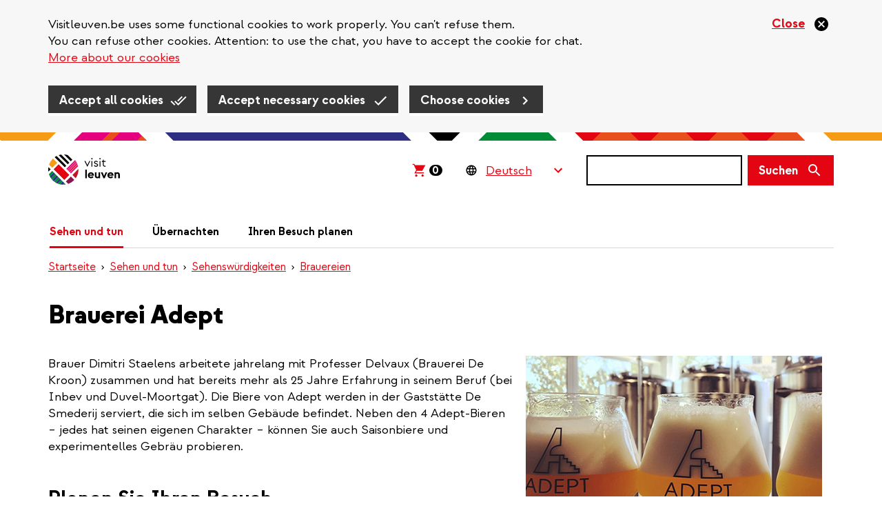

--- FILE ---
content_type: text/html; charset=UTF-8
request_url: https://visitleuven.be/de/brauerei-adept
body_size: 19489
content:
<!DOCTYPE html>
<html  lang="de" dir="ltr" prefix="og: https://ogp.me/ns#">
  <head>
    
    <!-- Favicon default -->
    <link rel="shortcut icon" type="image/ico" href="/themes/custom/leuven_rebranding/images/skins/leuven/10-favicons/favicon.ico">

    <!-- Favicons -->
    <link rel="icon" type="image/png" href="/themes/custom/leuven_rebranding/images/skins/leuven/10-favicons/leuven--16px.png" sizes="16x16"  >
    <link rel="icon" type="image/png" href="/themes/custom/leuven_rebranding/images/skins/leuven/10-favicons/leuven--32px.png" sizes="32x32"  >
    <link rel="icon" type="image/png" href="/themes/custom/leuven_rebranding/images/skins/leuven/10-favicons/leuven--96px.png" sizes="96x96"  >
    <link rel="icon" type="image/png" href="/themes/custom/leuven_rebranding/images/skins/leuven/10-favicons/leuven-180px.png" sizes="180x180">

    <!-- Apple Touch Icons -->
    <link rel="apple-touch-icon"  href="/themes/custom/leuven_rebranding/images/skins/leuven/20-icons/leuven--16px.png" sizes="16x16"   />
    <link rel="apple-touch-icon"  href="/themes/custom/leuven_rebranding/images/skins/leuven/20-icons/leuven--32px.png" sizes="32x32"   />
    <link rel="apple-touch-icon"  href="/themes/custom/leuven_rebranding/images/skins/leuven/20-icons/leuven--96px.png" sizes="96x96"   />
    <link rel="apple-touch-icon"  href="/themes/custom/leuven_rebranding/images/skins/leuven/20-icons/leuven-180px.png" sizes="180x180" />

    <!-- Windows 8 Tiles -->
    <meta name="msapplication-TileImage" content="/themes/custom/leuven_rebranding/images/skins/leuven/20-icons/leuven-180px.png" />
    <meta name="msapplication-TileColor" content="#FFFFFF" />
    <meta name="application-name"        content="Stad Leuven websites" />



    <meta charset="utf-8" />
<meta name="description" content="Probieren Sie die Saisonbiere und experimentelles Gebräu in De Smederij, im selben Gebäude." />
<meta name="abstract" content="Probieren Sie die Saisonbiere und experimentelles Gebräu in De Smederij, im selben Gebäude." />
<link rel="canonical" href="https://visitleuven.be/de/brauerei-adept" />
<link rel="image_src" href="https://visitleuven.be/sites/visitleuven.be/files/styles/is_og_sharing/public/images/2021-08/1025x550_brouwerij_adept.png.jpg?itok=B9e8b4A-" />
<meta property="og:site_name" content="Visit Leuven" />
<meta property="og:title" content="Brauerei Adept" />
<meta property="og:description" content="Probieren Sie die Saisonbiere und experimentelles Gebräu in De Smederij, im selben Gebäude." />
<meta property="og:image" content="https://visitleuven.be/sites/visitleuven.be/files/styles/is_og_sharing/public/images/2021-08/1025x550_brouwerij_adept.png.jpg?itok=B9e8b4A-" />
<meta property="og:image" content="https://visitleuven.be/themes/custom/leuven_rebranding/images/skins/visitleuven/og-image.png" />
<meta property="og:image:type" content="image/jpeg" />
<meta property="og:image:width" content="1200" />
<meta property="og:image:height" content="630" />
<meta property="og:updated_time" content="2025-08-26T15:03:35+0200" />
<meta property="article:published_time" content="2021-08-11T15:26:50+0200" />
<meta property="article:modified_time" content="2025-08-26T15:03:35+0200" />
<meta name="MobileOptimized" content="width" />
<meta name="HandheldFriendly" content="true" />
<meta name="viewport" content="width=device-width, initial-scale=1.0" />
<style>#sliding-popup.sliding-popup-top { position: fixed; }</style>
<link rel="alternate" hreflang="nl" href="https://visitleuven.be/brouwerij-adept" />
<link rel="alternate" hreflang="en" href="https://visitleuven.be/en/brewery-adept" />
<link rel="alternate" hreflang="fr" href="https://visitleuven.be/fr/brasserie-adept" />
<link rel="alternate" hreflang="de" href="https://visitleuven.be/de/brauerei-adept" />
<link rel="alternate" hreflang="es" href="https://visitleuven.be/es/fabrica-de-cerveza-adept" />

    <title>Besuchen Sie Brauerei Adept</title>
    <link rel="stylesheet" media="all" href="/sites/visitleuven.be/files/css/css_kby_E7scjS0IGdyuJFfektOzh9RrkscuqI3CKPHPkqs.css?delta=0&amp;language=de&amp;theme=leuven_rebranding&amp;include=[base64]" />
<link rel="stylesheet" media="all" href="/sites/visitleuven.be/files/css/css_whPFxEAh-ikcDlkC8Xw05bIdU-_nymDS5_neJPv-TH0.css?delta=1&amp;language=de&amp;theme=leuven_rebranding&amp;include=[base64]" />

    <script type="application/json" data-drupal-selector="drupal-settings-json">{"path":{"baseUrl":"\/","pathPrefix":"de\/","currentPath":"node\/974","currentPathIsAdmin":false,"isFront":false,"currentLanguage":"de"},"pluralDelimiter":"\u0003","suppressDeprecationErrors":true,"ajaxPageState":{"libraries":"[base64]","theme":"leuven_rebranding","theme_token":null},"ajaxTrustedUrl":{"\/de\/search\/results":true},"gtag":{"tagId":"","consentMode":false,"otherIds":[],"events":[],"additionalConfigInfo":[]},"f_cookie_metrics":{"active":true},"data":{"extlink":{"extTarget":true,"extTargetAppendNewWindowDisplay":false,"extTargetAppendNewWindowLabel":"(opens in a new window)","extTargetNoOverride":false,"extNofollow":true,"extTitleNoOverride":false,"extNoreferrer":false,"extFollowNoOverride":true,"extClass":"ext","extLabel":"(link is external)","extImgClass":false,"extSubdomains":true,"extExclude":"","extInclude":"pers\\.leuven\\.be","extCssExclude":".paragraph--type-pt-highlight-message","extCssInclude":"","extCssExplicit":".region-content, .region-content-bottom, .region-footer","extAlert":false,"extAlertText":"This link will take you to an external web site. We are not responsible for their content.","extHideIcons":false,"mailtoClass":"0","telClass":"tel","mailtoLabel":"(link sends email)","telLabel":"(link is a phone number)","extUseFontAwesome":true,"extIconPlacement":"append","extPreventOrphan":false,"extFaLinkClasses":"ext","extFaMailtoClasses":"fa fa-envelope-o","extAdditionalLinkClasses":"","extAdditionalMailtoClasses":"","extAdditionalTelClasses":"","extFaTelClasses":"fa fa-phone","allowedDomains":null,"extExcludeNoreferrer":""}},"eu_cookie_compliance":{"cookie_policy_version":"2.1","popup_enabled":true,"popup_agreed_enabled":false,"popup_hide_agreed":false,"popup_clicking_confirmation":false,"popup_scrolling_confirmation":false,"popup_html_info":"\u003Cdiv class=\u0022eu-cookie-compliance-banner\u0022\u003E\n  \u003Cdiv class=\u0022container\u0022\u003E\n    \u003Cdiv class=\u0022popup-content info eu-cookie-compliance-banner__content\u0022\u003E\n      \u003Cdiv id=\u0022popup-text\u0022 class=\u0022eu-cookie-compliance-banner__message\u0022\u003E\n        \u003C!-- this message gets set via JS in f_cookies_banner_func.js\n        This is to avoid the markup filtering done by the cookie module --\u003E\n      \u003C\/div\u003E\n      \u003Cbutton type=\u0022button\u0022 class=\u0022disagree-button decline-button eu-cookie-withdraw-button close-cross-cookie\u0022 aria-label=\u0022Close\u0022\u003E\n        \u003Cspan\u003EClose\u003C\/span\u003E\n      \u003C\/button\u003E\n\n      \u003Cdiv id=\u0022popup-buttons\u0022 class=\u0022eu-cookie-compliance-banner__buttons\u0022\u003E\n        \u003Cbutton type=\u0022button\u0022 class=\u0022agree-button eu-cookie-compliance-default-button btn btn-primary\u0022\u003EAccept all cookies\u003C\/button\u003E\n        \u003Cbutton type=\u0022button\u0022 class=\u0022eu-cookie-compliance-necessary-cookies-accept btn btn-primary\u0022\u003EAccept necessary cookies\u003C\/button\u003E\n        \u003Cbutton type=\u0022button\u0022 class=\u0022find-more-button eu-cookie-compliance-more-button btn btn-primary\u0022\u003EChoose cookies\u003C\/button\u003E\n      \u003C\/div\u003E\n    \u003C\/div\u003E\n  \u003C\/div\u003E\n\u003C\/div\u003E","use_mobile_message":false,"mobile_popup_html_info":"\u003Cdiv class=\u0022eu-cookie-compliance-banner\u0022\u003E\n  \u003Cdiv class=\u0022container\u0022\u003E\n    \u003Cdiv class=\u0022popup-content info eu-cookie-compliance-banner__content\u0022\u003E\n      \u003Cdiv id=\u0022popup-text\u0022 class=\u0022eu-cookie-compliance-banner__message\u0022\u003E\n        \u003C!-- this message gets set via JS in f_cookies_banner_func.js\n        This is to avoid the markup filtering done by the cookie module --\u003E\n      \u003C\/div\u003E\n      \u003Cbutton type=\u0022button\u0022 class=\u0022disagree-button decline-button eu-cookie-withdraw-button close-cross-cookie\u0022 aria-label=\u0022Close\u0022\u003E\n        \u003Cspan\u003EClose\u003C\/span\u003E\n      \u003C\/button\u003E\n\n      \u003Cdiv id=\u0022popup-buttons\u0022 class=\u0022eu-cookie-compliance-banner__buttons\u0022\u003E\n        \u003Cbutton type=\u0022button\u0022 class=\u0022agree-button eu-cookie-compliance-default-button btn btn-primary\u0022\u003EAccept all cookies\u003C\/button\u003E\n        \u003Cbutton type=\u0022button\u0022 class=\u0022eu-cookie-compliance-necessary-cookies-accept btn btn-primary\u0022\u003EAccept necessary cookies\u003C\/button\u003E\n        \u003Cbutton type=\u0022button\u0022 class=\u0022find-more-button eu-cookie-compliance-more-button btn btn-primary\u0022\u003EChoose cookies\u003C\/button\u003E\n      \u003C\/div\u003E\n    \u003C\/div\u003E\n  \u003C\/div\u003E\n\u003C\/div\u003E","mobile_breakpoint":768,"popup_html_agreed":false,"popup_use_bare_css":true,"popup_height":"auto","popup_width":"100%","popup_delay":1000,"popup_link":"\/de\/cookies","popup_link_new_window":false,"popup_position":true,"fixed_top_position":true,"popup_language":"de","store_consent":false,"better_support_for_screen_readers":false,"cookie_name":"cookie-agreed","reload_page":false,"domain":"","domain_all_sites":false,"popup_eu_only":false,"popup_eu_only_js":false,"cookie_lifetime":100,"cookie_session":0,"set_cookie_session_zero_on_disagree":1,"disagree_do_not_show_popup":false,"method":"categories","automatic_cookies_removal":false,"allowed_cookies":"ccat_necessary_cookies_required:cookie-agreed-v2-categories","withdraw_markup":"\u003Cbutton type=\u0022button\u0022 class=\u0022eu-cookie-withdraw-tab\u0022\u003EPrivacy settings\u003C\/button\u003E\n\u003Cdiv aria-labelledby=\u0022popup-text\u0022 class=\u0022eu-cookie-withdraw-banner\u0022\u003E\n  \u003Cdiv class=\u0022popup-content info eu-cookie-compliance-content\u0022\u003E\n    \u003Cdiv id=\u0022popup-text\u0022 class=\u0022eu-cookie-compliance-message\u0022 role=\u0022document\u0022\u003E\n      \u003Ch2\u003EWe use cookies on this site to enhance your user experience\u003C\/h2\u003E\u003Cp\u003EYou have given your consent for us to set cookies.\u003C\/p\u003E\n    \u003C\/div\u003E\n    \u003Cdiv id=\u0022popup-buttons\u0022 class=\u0022eu-cookie-compliance-buttons\u0022\u003E\n      \u003Cbutton type=\u0022button\u0022 class=\u0022eu-cookie-withdraw-button \u0022\u003EClose\u003C\/button\u003E\n    \u003C\/div\u003E\n  \u003C\/div\u003E\n\u003C\/div\u003E","withdraw_enabled":false,"reload_options":null,"reload_routes_list":"","withdraw_button_on_info_popup":false,"cookie_categories":["noodzakelijke_cookies_verplicht_","analytische_cookies","cookies_voor_sociale_media_en_reclame","cookies_voor_gebruikersonderzoek","cookies_voor_chat"],"cookie_categories_details":{"noodzakelijke_cookies_verplicht_":{"uuid":"65eb1302-4868-468f-ac30-109a2cbf84ec","langcode":"nl","status":true,"dependencies":[],"id":"noodzakelijke_cookies_verplicht_","label":"Necessary cookies (required)","description":"Necessary for the website to work properly. You cannot refuse these cookies. \u003Cbr \/\u003E\r\n\u003Ca href=\u0022#necessary-cookies-1\u0022\u003EMore about necessary cookies\u003C\/a\u003E","checkbox_default_state":"required","weight":-10},"analytische_cookies":{"uuid":"b3be1460-8992-4ab1-8a1c-6b43844d3f2e","langcode":"nl","status":true,"dependencies":[],"id":"analytische_cookies","label":"Analytical cookies","description":"We collect statistics about you and our website to improve our services. For us, that data is anonymous, for Google and Pingdom it is not. \u003Cbr \/\u003E\r\n\u003Ca href=\u0022#analytical-cookies-2\u0022\u003EMore about analytical cookies\u003C\/a\u003E","checkbox_default_state":"unchecked","weight":-9},"cookies_voor_sociale_media_en_reclame":{"uuid":"aa12540c-48a6-49fc-a695-3437597a357b","langcode":"nl","status":true,"dependencies":[],"id":"cookies_voor_sociale_media_en_reclame","label":"Cookies for social media and advertising","description":"To personalize our messages on Facebook and Instagram, for example. These companies also use the data to find out your interests, among other things.  \u003Cbr \/\u003E\r\n\u003Ca href=\u0022#cookies-for-social-media-and-advertising-3\u0022\u003EMore about social media and advertising cookies\u003C\/a\u003E","checkbox_default_state":"unchecked","weight":-8},"cookies_voor_gebruikersonderzoek":{"uuid":"a0073b19-9208-4310-b3f8-5b8c63580bc8","langcode":"nl","status":true,"dependencies":[],"id":"cookies_voor_gebruikersonderzoek","label":"Cookies for user research","description":"We collect data about how you use our website in order to improve it. eg. Hotjar or a pop-up questionnaire.  \u003Cbr \/\u003E\r\n\u003Ca href=\u0022#cookies-for-user-research-4\u0022\u003EMore about cookies for user research\u003C\/a\u003E","checkbox_default_state":"unchecked","weight":-7},"cookies_voor_chat":{"uuid":"831f14cd-d4c3-4754-9491-706adf58fe2a","langcode":"nl","status":true,"dependencies":[],"id":"cookies_voor_chat","label":"Cookies for chat","description":"Necessary to be able to ask a question via chat.\u003Cbr \/\u003E\r\n\u003Ca href=\u0022#cookies-for-chat-5\u0022\u003EMore about cookies for chat\u003C\/a\u003E\r\n","checkbox_default_state":"unchecked","weight":-6}},"enable_save_preferences_button":true,"cookie_value_disagreed":"0","cookie_value_agreed_show_thank_you":"1","cookie_value_agreed":"2","containing_element":"body","settings_tab_enabled":false,"olivero_primary_button_classes":"","olivero_secondary_button_classes":"","close_button_action":"close_banner","open_by_default":true,"modules_allow_popup":true,"hide_the_banner":false,"geoip_match":true,"unverified_scripts":[]},"f_cookies":{"all_categories":["noodzakelijke_cookies_verplicht_","analytische_cookies","cookies_voor_sociale_media_en_reclame","cookies_voor_gebruikersonderzoek","cookies_voor_chat"],"hide_banner":false,"banner_message":"\u003Cp\u003EVisitleuven.be uses some functional cookies to work properly. You can\u0027t refuse them. \u003Cbr \/\u003EYou can refuse other cookies. Attention: to use the chat, you have to accept the cookie for chat.\u003Cbr \/\u003E\r\n\u003Ca href=\u0022en\/cookies\u0022\u003EMore about our cookies\u003C\/a\u003E\u003C\/p\u003E\r\n"},"bootstrap":{"forms_has_error_value_toggle":1,"modal_animation":1,"modal_backdrop":"true","modal_focus_input":1,"modal_keyboard":1,"modal_select_text":1,"modal_show":1,"modal_size":"modal-lg","popover_enabled":1,"popover_animation":1,"popover_auto_close":1,"popover_container":"body","popover_content":"","popover_delay":"0","popover_html":0,"popover_placement":"right","popover_selector":"","popover_title":"","popover_trigger":"click","tooltip_enabled":1,"tooltip_animation":1,"tooltip_container":"body","tooltip_delay":"0","tooltip_html":0,"tooltip_placement":"auto left","tooltip_selector":"","tooltip_trigger":"hover"},"blazy":{"loadInvisible":true,"offset":100,"saveViewportOffsetDelay":50,"validateDelay":25,"container":"","loader":true,"unblazy":false,"visibleClass":false},"blazyIo":{"disconnect":false,"rootMargin":"0px","threshold":[0,0.25,0.5,0.75,1]},"processOnDesktopAsWell":false,"chosen":{"selector":"#webform-submission-geert-test-leuven-countries-add-form  select:visible, .webform-submission-erfgoedverordening-vragen-v2-form select#edit-wat-is-jouw-adres-,  .webform-submission-form select:visible","minimum_single":15,"minimum_multiple":15,"minimum_width":0,"use_relative_width":false,"options":{"disable_search":false,"disable_search_threshold":14,"allow_single_deselect":false,"add_helper_buttons":false,"search_contains":false,"placeholder_text_multiple":"Choose some options","placeholder_text_single":"Choose an option","no_results_text":"No results match","max_shown_results":null,"inherit_select_classes":true}},"search_api_autocomplete":{"vw_search":{"auto_submit":true,"min_length":2}},"user":{"uid":0,"permissionsHash":"879a7eb3d1e44acb9775d8d9adfeecb75ccf6ef7e75d12e029578a25e2b82547"}}</script>
<script src="/sites/visitleuven.be/files/js/js_6nhdRBIibx34lGw7l_0a8q8QZn9__qkw1UND2kQ8nSI.js?scope=header&amp;delta=0&amp;language=de&amp;theme=leuven_rebranding&amp;include=[base64]"></script>
<script src="/modules/contrib/google_tag/js/gtag.js?t9m5f2"></script>

  </head>
  <body class="path-node page-node-type-ct-page visitleuven-be">
    <div id="overlay"></div>
    <a href="#main-content" class="visually-hidden focusable skip-link">
      Direkt zum Inhalt
    </a>
    
      <div class="dialog-off-canvas-main-canvas" data-off-canvas-main-canvas>
    
  <header class="header">
          
                <div  class="region region-header">
    <div class="container">
      <div class="row">
        <div class="col-sm-12">
          <section id="block-bk-branding" class="block block-system block-system-branding-block clearfix">
  
    

            <a class="logo" href="/de" title="Startseite" rel="home">
      <img class="logo-initial" src="/themes/custom/leuven_rebranding/images/skins/visitleuven/logo.svg" alt="Visit Leuven" />
              <img class="logo-focus" src="/themes/custom/leuven_rebranding/images/skins/visitleuven/logo_black.svg" alt="Visit Leuven" />
          </a>
    </section>

<section id="block-bk-ticketmatic-shopping-cart" class="block block-f-core block-f-core-ticketmatic-shopping-cart clearfix">
  
    

      

  
    <script>
      // Show amount (desktop and mobile)
      window.onload = function(){
        (async function($) {

          $.ajaxSetup({xhrFields: { withCredentials: true } });

          let ticketmatic_json_url = 'https://apps.ticketmatic.com/widgets/plugin/visitleuven/basket';
          let data = await $.get(ticketmatic_json_url);

          let amount = data.nbroftickets ?? 0;

          $('.ticketmatic__amount').css('visibility','visible').text(amount);
        })(jQuery);
      };
    </script>

    <style>
      /* Amount general layout (desktop and mobile) */
      .ticketmatic-shopping-cart .ticketmatic__amount {
        visibility: hidden;
        display: inline-block;
        color: white;
        background-color: black;
        border-radius: 8px;
        text-decoration: none;
        font-size: 16px;
        line-height: 16px;
        padding: 0 5px 0 4px;
        font-weight: bold;
      }
    </style>

    <!-- Desktop layout -->

    <div class="ticketmatic-shopping-cart is-desktop">
        <a href="https://apps.ticketmatic.com/widgets/visitleuven/basket/10000">
          <svg width="24" height="24" viewBox="0 0 24 24" xmlns="http://www.w3.org/2000/svg">
              <path d="M8.085 21.333c-.459 0-.85-.163-1.17-.49a1.637 1.637 0 0 1-.483-1.192c0-.467.16-.864.482-1.191a1.58 1.58 0 0 1 1.171-.49c.444 0 .83.163 1.16.49.329.327.493.724.493 1.191 0 .467-.16.865-.482 1.192a1.58 1.58 0 0 1-1.17.49zm9.184 0c-.459 0-.85-.163-1.17-.49a1.637 1.637 0 0 1-.483-1.192c0-.467.161-.864.482-1.191a1.58 1.58 0 0 1 1.171-.49c.444 0 .83.163 1.16.49.329.327.494.724.494 1.191 0 .467-.161.865-.483 1.192a1.58 1.58 0 0 1-1.17.49zm-11.916-4.86 2.595-4.882-3.49-7.523H2.667V2.667h2.686l.85 1.845h15.13l-4.431 8.13H8.935l-1.286 2.43h11.274v1.402H5.353z" fill="#E30512" fill-rule="nonzero"/>
          </svg><span class="ticketmatic__amount">0</span>
        </a>
    </div>

    <style>
      .ticketmatic-shopping-cart.is-desktop {
        padding: 0 11px 0 8px;
      }
      .ticketmatic-shopping-cart.is-desktop:focus-within {
        background-color: #f8b95a;
      }
      .ticketmatic-shopping-cart.is-desktop:focus-within a {
        border: 0 none;
      }
      .ticketmatic-shopping-cart.is-desktop:focus-within svg path {
        fill: black;
      }

      .ticketmatic-shopping-cart.is-desktop a {
        text-decoration: none;
        display: block;
        height: 44px;
      }

      .ticketmatic-shopping-cart.is-desktop svg {
        display: inline-block;
        position: relative;
        top: 10px;
      }

      .ticketmatic-shopping-cart.is-desktop .ticketmatic__amount {
        position: relative;
        top: 3px;
        margin-left: 3px;
      }
    </style>

  


  </section>


<div id="block-leuvenlanguageswitcher-wrapper" class="handle-focus">
  <section id="block-leuvenlanguageswitcher" class="block block-f-core block-f-core-leuven-language-switcher clearfix">
  
    

      
<div class="form-item js-form-item form-type-select js-form-type-select form-item- js-form-item- form-no-label form-group">
  
        
  
  <div class="select-wrapper"><select onchange="this.options[this.selectedIndex].value &amp;&amp; (window.location = this.options[this.selectedIndex].value);" aria-label="Language Switcher" class="form-select form-control"><option
            value="#">Deutsch</option><option
            value="/brouwerij-adept">Nederlands</option><option
            value="/en/brewery-adept">English</option><option
            value="/fr/brasserie-adept">Français</option><option
            value="/es/fabrica-de-cerveza-adept">Español</option></select></div>

  

  
    
  


</div>

  </section>

</div>

  <button class="search-form__toggle collapsed" data-toggle="collapse" data-target="#f-search-form-mobile" aria-expanded="false" aria-controls="f-search-form-mobile">
    <span class="sr-only">Suchen</span>
    <svg focusable="false" aria-hidden="true" class="icon icon--search">
  <use xlink:href="/themes/custom/leuven_rebranding/images/icons.defs.svg?v=2023-08-17#search" />
</svg>

        <img src="/themes/custom/leuven_rebranding/images/go-back.svg" class="go-back">
  </button>
  <form class="search-form search-form--version-mobile" action="/de/search/results" method="get" id="f-search-form-mobile" accept-charset="UTF-8">
  <label for="edit-s-mobile" class="sr-only control-label" data-drupal-selector="edit-label" disabled="">
    <span class="label-title">Suchen</span>&nbsp;<span class="optional-field">(optional)</span></label><div data-drupal-selector="edit-wrapper" class="input-group form-group js-form-wrapper form-wrapper" id="edit-wrapper">

<div class="search-input-wrapper"><input class="form-control form-autocomplete input-sm form-text main-search-input" data-drupal-selector="edit-s" data-search-api-autocomplete-search="vw_search" data-autocomplete-path="/de/search_api_autocomplete/vw_search" type="text" id="edit-s-mobile" name="s" value="" size="60" maxlength="128" /><svg focusable="false" aria-hidden="true" class="icon icon--close icon--clear-search-input icon--size-lg"><use xlink:href="/themes/custom/leuven_rebranding/images/icons.defs.svg?v=2023-08-17#close" /></svg></div>



<span class="input-group-btn"><button class="btn btn-primary btn-sm button js-form-submit form-submit" data-drupal-selector="edit-button" type="submit" id="edit-button" value=""><span class="search-form__button-icon"><span class="sr-only">Suchen</span><svg focusable="false" aria-hidden="true" class="icon icon--search icon--size-md"><use xlink:href="/themes/custom/leuven_rebranding/images/icons.defs.svg?v=2023-08-17#search" /></svg></span></button></span></div>

</form>
<form class="search-form search-form--version-desktop" action="/de/search/results" method="get" id="f-search-form-desktop" accept-charset="UTF-8">
  <label for="edit-s-desktop" class="sr-only control-label" data-drupal-selector="edit-label" disabled="">
    <span class="label-title">Suchen</span>&nbsp;<span class="optional-field">(optional)</span></label><div data-drupal-selector="edit-wrapper" class="form-group js-form-wrapper form-wrapper" id="edit-wrapper">

<div class="search-input-wrapper"><input class="form-control form-autocomplete form-text main-search-input" data-drupal-selector="edit-s" data-search-api-autocomplete-search="vw_search" data-autocomplete-path="/de/search_api_autocomplete/vw_search" type="text" id="edit-s-desktop" name="s" value="" size="60" maxlength="128" /><svg focusable="false" aria-hidden="true" class="icon icon--close icon--clear-search-input icon--size-lg"><use xlink:href="/themes/custom/leuven_rebranding/images/icons.defs.svg?v=2023-08-17#close" /></svg></div>



<button class="btn btn-primary button js-form-submit form-submit" data-drupal-selector="edit-button" type="submit" id="edit-button" value=""><span class="search-form__button-text">Suchen</span></button></div>

</form>

<section id="block-leuvenlanguageswitchermobile" class="block block-f-core block-f-core-leuven-language-switcher-mobile clearfix">
  
    

      
<div class="form-item js-form-item form-type-select js-form-type-select form-item- js-form-item- form-no-label form-group">
  
        
  
  <div class="select-wrapper"><select onchange="this.options[this.selectedIndex].value &amp;&amp; (window.location = this.options[this.selectedIndex].value);" class="form-select form-control"><option
            value="#">DE</option><option
            value="/brouwerij-adept">NL</option><option
            value="/en/brewery-adept">EN</option><option
            value="/fr/brasserie-adept">FR</option><option
            value="/es/fabrica-de-cerveza-adept">ES</option></select></div>

  

  
    
  


</div>

  </section>

<section id="block-bk-main-menu-mobile-block" class="block block-f-menus block-f-menus-main-mobile clearfix">
  
    

      <button type="button" id="mobile-m-menu--trigger" class="navbar-toggle"  aria-expanded="false">
    <span class="sr-only">Navigatie wisselen</span>
    <span class="icon-bar"></span>
    <span class="icon-bar"></span>
    <span class="icon-bar"></span>
</button>
<dialog class="mobile-m-menu--wrapper" aria-labelledby="menu-title">
    <div style="max-width: 0; max-height: 0; overflow: hidden;">
    <input autofocus="true">
  </div>

  <div class="mobile-m-menu--header">
    <strong  id="menu-title">Menü</strong>
    <button type="button" id="mobile-m-menu--close"  aria-expanded="true">
      <svg focusable="false" aria-hidden="true" class="icon icon--close-circle-red">
  <use xlink:href="/themes/custom/leuven_rebranding/images/icons.defs.svg?v=2023-08-17#close-circle-red" />
</svg>
    </button>
  </div>

  <ul class="mobile-m-menu--content">
                  <li>
          <svg focusable="false" aria-hidden="true" class="icon icon--arrow-right">
  <use xlink:href="/themes/custom/leuven_rebranding/images/icons.defs.svg?v=2023-08-17#arrow-right" />
</svg>

          <a href="/de/sehen-tun" class="mobile-m-menu--link mobile-m-menu--link--1 has-no-sub-menu">
            Sehen und tun</a>
                  </li>

                        <li>
          <svg focusable="false" aria-hidden="true" class="icon icon--arrow-right">
  <use xlink:href="/themes/custom/leuven_rebranding/images/icons.defs.svg?v=2023-08-17#arrow-right" />
</svg>

          <a href="/de/ubernachten" class="mobile-m-menu--link mobile-m-menu--link--1 has-no-sub-menu">
            Übernachten</a>
                  </li>

                        <li>
          <svg focusable="false" aria-hidden="true" class="icon icon--arrow-right">
  <use xlink:href="/themes/custom/leuven_rebranding/images/icons.defs.svg?v=2023-08-17#arrow-right" />
</svg>

          <a href="/de/ihren-besuch-planen" class="mobile-m-menu--link mobile-m-menu--link--1 has-no-sub-menu">
            Ihren Besuch planen</a>
                  </li>

                                </ul>

      <div class="mobile-m-menu--language-switcher">
      
<div id="block-leuvenlanguageswitcher-wrapper" class="handle-focus">
  <section id="block-leuvenlanguageswitcher" class="block block-f-core block-f-core-leuven-language-switcher clearfix">
  
    

      
<div class="form-item js-form-item form-type-select js-form-type-select form-item- js-form-item- form-no-label form-group">
  
        
  
  <div class="select-wrapper"><select onchange="this.options[this.selectedIndex].value &amp;&amp; (window.location = this.options[this.selectedIndex].value);" aria-label="Language Switcher" class="form-select form-control"><option
            value="#">Deutsch</option><option
            value="/brouwerij-adept">Nederlands</option><option
            value="/en/brewery-adept">English</option><option
            value="/fr/brasserie-adept">Français</option><option
            value="/es/fabrica-de-cerveza-adept">Español</option></select></div>

  

  
    
  


</div>

  </section>

</div>


    </div>
  
      <div class="mobile-m-menu--ticketmatic-shopping-cart">
      <section id="block-bk-ticketmatic-shopping-cart-mobile" class="block block-f-core block-f-core-ticketmatic-shopping-cart-mobile clearfix">
  
    

      
  
    <!-- Mobile layout -->

    <div class="ticketmatic-shopping-cart is-mobile handle-focus">
        <a href="https://apps.ticketmatic.com/widgets/visitleuven/basket/10000">
          <svg class="ticketmatic__shopping_cart_icon" width="18" height="19" viewBox="0 0 18 19" xmlns="http://www.w3.org/2000/svg">
            <path d="M6.064 16.743c-.344 0-.637-.123-.878-.368a1.227 1.227 0 0 1-.362-.893c0-.35.12-.649.362-.894.24-.245.534-.368.878-.368.333 0 .623.123.87.368.246.245.37.543.37.894 0 .35-.12.648-.362.893a1.185 1.185 0 0 1-.878.368zm6.888 0c-.344 0-.637-.123-.878-.368a1.227 1.227 0 0 1-.362-.893c0-.35.12-.649.362-.894.24-.245.534-.368.878-.368.333 0 .623.123.87.368.246.245.37.543.37.894 0 .35-.12.648-.362.893a1.185 1.185 0 0 1-.878.368zM4.015 13.1 5.96 9.436 3.343 3.794H2v-1.05h2.015l.637 1.383H16l-3.323 6.098H6.7l-.964 1.822h8.455V13.1H4.015z" fill="#000" fill-rule="nonzero"/>
          </svg>
          <span class="ticketmatic__linktext">Winkelmandje</span>
          <span class="ticketmatic__amount">0</span>
        </a>
    </div>

    <style>

      .ticketmatic-shopping-cart.is-mobile {
        position: relative;
        height: 44px;
        line-height: 44px; 

        a {
          display: flex;
          align-items: center;
          gap: 18px;

          &:focus, &:active {
            background-color: #f59c14;
            border-color: transparent;
          }
        }
      }

      .ticketmatic-shopping-cart.is-mobile a .ticketmatic__linktext {
        text-decoration: underline;
        color: #e30512;
      }

      .ticketmatic-shopping-cart.is-mobile .ticketmatic__amount {
        margin-left: -5px;
      }

    </style>

  



  </section>


    </div>
  
</dialog>

  </section>


<nav role="navigation" aria-labelledby="block-bk-main-menu-menu" id="block-bk-main-menu">
      
    

        <ul class="main-menu ">
        <li class="has-submenu active first">
    <a href="/de/sehen-tun">
      Sehen und tun</a>
          <div class="main-menu--level2">
        <ul class="container">
                      <li class="row">
                              <div class="col-sm-4">
                  <a href="/de/essen-trinken" class="main-menu--level2--title">
                    Essen &amp; Trinken</a>
                                      <ul class="main-menu--level3">
                      
                                                  <li>
                            <a href="/de/restaurants">
                              Restaurants</a>
                          </li>
                        
                                          </ul>
                                  </div>
                              <div class="col-sm-4">
                  <a href="/de/node/1640" class="main-menu--level2--title">
                    Met de kano • Afvaart van de Dijle</a>
                                  </div>
                              <div class="col-sm-4">
                  <a href="/de/agenda" class="main-menu--level2--title">
                    Agenda</a>
                                      <ul class="main-menu--level3">
                      
                                                  <li>
                            <a href="/de/node/1843">
                              Stadswandeling met gids: ILUVLeuven Walk (ENG)</a>
                          </li>
                        
                      
                                                  <li>
                            <a href="/de/node/2017">
                              Expo &#039;Hansche. Meester in Kalk</a>
                          </li>
                        
                      
                                                  <li>
                            <a href="/de/node/1884">
                              Chinees nieuwjaar</a>
                          </li>
                        
                      
                                                  <li>
                            <a href="/de/node/1703">
                              Carnavalstoet</a>
                          </li>
                        
                      
                                                  <li>
                            <a href="/de/node/1836">
                              Stadswandeling met gids: ILUVLeuven Walk</a>
                          </li>
                        
                      
                                                  <a href="/de/agenda" class="show-more" data-drupal-link-system-path="node/1550">Show all</a>
                        
                      
                        
                      
                        
                      
                        
                      
                        
                      
                        
                      
                        
                      
                        
                      
                        
                      
                        
                      
                        
                      
                        
                      
                        
                      
                        
                      
                        
                      
                        
                      
                        
                      
                        
                      
                        
                      
                        
                      
                        
                      
                        
                                          </ul>
                                  </div>
                          </li>
                      <li class="row">
                              <div class="col-sm-4">
                  <a href="/de/agenda%3Aartefact-festival" class="main-menu--level2--title">
                    Artefact Festival</a>
                                  </div>
                              <div class="col-sm-4">
                  <a href="/de/sehenswuerdigkeiten" class="main-menu--level2--title">
                    Sehenswürdigkeiten</a>
                                      <ul class="main-menu--level3">
                      
                                                  <li>
                            <a href="/de/top-10">
                              Top 10</a>
                          </li>
                        
                      
                                                  <li>
                            <a href="/de/m-leuven">
                              M Leuven</a>
                          </li>
                        
                      
                                                  <li>
                            <a href="/de/gruene-flecken">
                              Grüne Flecken</a>
                          </li>
                        
                      
                                                  <li>
                            <a href="/de/kirchen-abteien-beginenhoefe">
                              Beginenhöfe, Abteien &amp; Kirchen</a>
                          </li>
                        
                      
                                                  <li>
                            <a href="/de/brauereien">
                              Brauereien</a>
                          </li>
                        
                      
                                                  <a href="/de/sehenswuerdigkeiten" class="show-more" data-drupal-link-system-path="node/500">Show all</a>
                        
                      
                        
                      
                        
                                          </ul>
                                  </div>
                              <div class="col-sm-4">
                  <a href="/de/fahrradfahren" class="main-menu--level2--title">
                    Fahrradfahren</a>
                                      <ul class="main-menu--level3">
                      
                                                  <li>
                            <a href="/de/node/1621">
                              Fietstocht &#039;Lovely Leuven Bike Tour&#039;</a>
                          </li>
                        
                      
                                                  <li>
                            <a href="/de/fahrradfreundliche-nterkunfte">
                              Fahrradfreundliche Unterkünfte</a>
                          </li>
                        
                      
                                                  <li>
                            <a href="/de/reparieren-sie-ihre-fahrrad">
                              Reparieren Sie Ihre Fahrrad</a>
                          </li>
                        
                                          </ul>
                                  </div>
                          </li>
                      <li class="row">
                              <div class="col-sm-4">
                  <a href="/de/spazieren" class="main-menu--level2--title">
                    Spazieren</a>
                                      <ul class="main-menu--level3">
                      
                                                  <li>
                            <a href="/de/node/1629">
                              Erfgoedrondleiding &#039;Museum voor Dierkunde&#039; (ENG)</a>
                          </li>
                        
                      
                                                  <li>
                            <a href="/de/node/1854">
                              Erfgoedrondleiding &#039;Spoelberchmuseum&#039; (EN)</a>
                          </li>
                        
                      
                                                  <li>
                            <a href="/de/node/1627">
                              Erfgoedrondleiding KU Leuven &#039;KartHuis&#039; (ENG)</a>
                          </li>
                        
                      
                                                  <li>
                            <a href="/de/node/2040">
                              Erfgoedwandeling &#039;600 jaar wetenschappen in Leuven&#039; (EN)</a>
                          </li>
                        
                      
                                                  <li>
                            <a href="/de/node/1888">
                              Erfgoedwandeling &#039;600 jaar wetenschappen in Leuven&#039; (NL)</a>
                          </li>
                        
                      
                                                  <a href="/de/spazieren" class="show-more" data-drupal-link-system-path="node/1047">Show all</a>
                        
                      
                        
                      
                        
                      
                        
                                          </ul>
                                  </div>
                              <div class="col-sm-4">
                  <a href="/de/shopping" class="main-menu--level2--title">
                    Shopping</a>
                                      <ul class="main-menu--level3">
                      
                                                  <li>
                            <a href="/de/node/1652">
                              Lenteshopping en koopzondag</a>
                          </li>
                        
                      
                                                  <li>
                            <a href="/de/blog/speciaalzaken-met-geschiedenis">
                              Speciaalzaken met een vleugje geschiedenis</a>
                          </li>
                        
                      
                                                  <li>
                            <a href="/de/shopping-sonntag">
                              Koopzondagen</a>
                          </li>
                        
                      
                                                  <li>
                            <a href="/de/node/1653">
                              Shopzondag zomersolden</a>
                          </li>
                        
                      
                                                  <li>
                            <a href="/de/node/1900">
                              De Langste Dag en koopzondag</a>
                          </li>
                        
                      
                                                  <a href="/de/shopping" class="show-more" data-drupal-link-system-path="node/535">Show all</a>
                        
                      
                        
                      
                        
                      
                        
                      
                        
                      
                        
                      
                        
                      
                        
                      
                        
                      
                        
                      
                        
                                          </ul>
                                  </div>
                              <div class="col-sm-4">
                  <a href="/de/blogs" class="main-menu--level2--title">
                    Blogs</a>
                                      <ul class="main-menu--level3">
                      
                                                  <li>
                            <a href="/de/blog/hal5">
                              Hal 5, urban vibes aan de rand van Leuven</a>
                          </li>
                        
                      
                                                  <li>
                            <a href="/de/blogs/universitat">
                              Universität</a>
                          </li>
                        
                      
                                                  <li>
                            <a href="/de/budgetvriendelijk">
                              Budgetfreundlich</a>
                          </li>
                        
                      
                                                  <li>
                            <a href="/de/blog/romantisch-leuven">
                              Laat je verleiden in Leuven</a>
                          </li>
                        
                      
                                                  <li>
                            <a href="/de/node/1174">
                              Sportplekken in openlucht</a>
                          </li>
                        
                      
                                                  <a href="/de/blogs" class="show-more" data-drupal-link-system-path="node/1202">Show all</a>
                        
                      
                        
                      
                        
                      
                        
                      
                        
                      
                        
                      
                        
                      
                        
                      
                        
                      
                        
                      
                        
                      
                        
                      
                        
                      
                        
                      
                        
                      
                        
                      
                        
                                          </ul>
                                  </div>
                          </li>
                      <li class="row">
                              <div class="col-sm-4">
                  <a href="/de/musik-film-vorstellung" class="main-menu--level2--title">
                    Musik, Film &amp; Vorstellung</a>
                                  </div>
                              <div class="col-sm-4">
                  <a href="/de/ausfluge" class="main-menu--level2--title">
                    Ausflüge von Leuven</a>
                                      <ul class="main-menu--level3">
                      
                                                  <li>
                            <a href="/de/node/1916">
                              Beiaardconcert op de Grote Markt</a>
                          </li>
                        
                                          </ul>
                                  </div>
                              <div class="col-sm-4">
                  <a href="/de/veranstaltungen" class="main-menu--level2--title">
                    Veranstaltungen</a>
                                      <ul class="main-menu--level3">
                      
                                                  <li>
                            <a href="/de/node/1598">
                              Biertour &#039;Abdijen en brouwerijen&#039;</a>
                          </li>
                        
                      
                                                  <li>
                            <a href="/de/node/1594">
                              Rondleiding &#039;Hoogtepunten en verborgen hoekjes&#039;</a>
                          </li>
                        
                      
                                                  <li>
                            <a href="/de/node/1592">
                              Rondleiding &#039;Bezoek Brouwerij de Coureur&#039; (NL)</a>
                          </li>
                        
                      
                                                  <li>
                            <a href="/de/node/1611">
                              Torenbezoek en beiaardbespeling • Universiteitsbibliotheek</a>
                          </li>
                        
                      
                                                  <li>
                            <a href="/de/node/2003">
                              Salsa Flash Tropical Night</a>
                          </li>
                        
                      
                                                  <a href="/de/veranstaltungen" class="show-more" data-drupal-link-system-path="node/526">Show all</a>
                        
                      
                        
                                          </ul>
                                  </div>
                          </li>
                      <li class="row">
                              <div class="col-sm-4">
                  <a href="/de/leuven-360deg" class="main-menu--level2--title">
                    Leuven in 360°</a>
                                  </div>
                          </li>
                  </ul>
      </div>
        </li>
        <li class="has-submenu">
    <a href="/de/ubernachten">
      Übernachten</a>
          <div class="main-menu--level2">
        <ul class="container">
                      <li class="row">
                              <div class="col-sm-4">
                  <a href="/de/bouts.guesthousebegijnhof" class="main-menu--level2--title">
                    Guesthouse Begijnhof</a>
                                  </div>
                              <div class="col-sm-4">
                  <a href="/de/fourth" class="main-menu--level2--title">
                    The Fourth</a>
                                  </div>
                              <div class="col-sm-4">
                  <a href="/de/m-street-art-lodging" class="main-menu--level2--title">
                    M-Street art lodging</a>
                                  </div>
                          </li>
                      <li class="row">
                              <div class="col-sm-4">
                  <a href="/de/boardhouse" class="main-menu--level2--title">
                    Boardhouse</a>
                                  </div>
                              <div class="col-sm-4">
                  <a href="/de/node/1440" class="main-menu--level2--title">
                    Hotels</a>
                                  </div>
                              <div class="col-sm-4">
                  <a href="/de/node/1439" class="main-menu--level2--title">
                    B&amp;B&#039;s &amp; guesthouses</a>
                                  </div>
                          </li>
                      <li class="row">
                              <div class="col-sm-4">
                  <a href="/de/node/1438" class="main-menu--level2--title">
                    Hostels</a>
                                  </div>
                              <div class="col-sm-4">
                  <a href="/de/node/1437" class="main-menu--level2--title">
                    Vakantiewoningen</a>
                                  </div>
                              <div class="col-sm-4">
                  <a href="/de/verblijfscentrum-heiberg" class="main-menu--level2--title">
                    Koning Kevin</a>
                                  </div>
                          </li>
                      <li class="row">
                              <div class="col-sm-4">
                  <a href="/de/node/1436" class="main-menu--level2--title">
                    Ligging op kaart</a>
                                  </div>
                              <div class="col-sm-4">
                  <a href="/de/t-kasteeltje" class="main-menu--level2--title">
                    &#039;t Kasteeltje</a>
                                  </div>
                              <div class="col-sm-4">
                  <a href="/de/jugendresidenz-de-kluis" class="main-menu--level2--title">
                    Jugendresidenz De Kluis</a>
                                  </div>
                          </li>
                      <li class="row">
                              <div class="col-sm-4">
                  <a href="/de/appartement-visit-leuven" class="main-menu--level2--title">
                    Visit Leuven</a>
                                  </div>
                              <div class="col-sm-4">
                  <a href="/de/keizersberg" class="main-menu--level2--title">
                    Keizersberg</a>
                                  </div>
                              <div class="col-sm-4">
                  <a href="/de/t-huisje" class="main-menu--level2--title">
                    T-Huisje</a>
                                  </div>
                          </li>
                      <li class="row">
                              <div class="col-sm-4">
                  <a href="/de/stilleuven" class="main-menu--level2--title">
                    Stilleuven</a>
                                  </div>
                              <div class="col-sm-4">
                  <a href="/de/nena-guesthouse" class="main-menu--level2--title">
                    Nena Guesthouse</a>
                                  </div>
                              <div class="col-sm-4">
                  <a href="/de/irish-college-leuven" class="main-menu--level2--title">
                    Irish College Leuven</a>
                                  </div>
                          </li>
                      <li class="row">
                              <div class="col-sm-4">
                  <a href="/de/condo-gardens" class="main-menu--level2--title">
                    Condo Gardens</a>
                                  </div>
                              <div class="col-sm-4">
                  <a href="/de/node/1411" class="main-menu--level2--title">
                    Casa Frambosia</a>
                                  </div>
                              <div class="col-sm-4">
                  <a href="/de/budget-flats" class="main-menu--level2--title">
                    Budget Flats</a>
                                  </div>
                          </li>
                      <li class="row">
                              <div class="col-sm-4">
                  <a href="/de/big-house" class="main-menu--level2--title">
                    Big House</a>
                                  </div>
                              <div class="col-sm-4">
                  <a href="/de/ambassador-suites" class="main-menu--level2--title">
                    Ambassador Suites</a>
                                  </div>
                              <div class="col-sm-4">
                  <a href="/de/vitale" class="main-menu--level2--title">
                    Vitale</a>
                                  </div>
                          </li>
                      <li class="row">
                              <div class="col-sm-4">
                  <a href="/de/mayor-guesthouse" class="main-menu--level2--title">
                    The Mayor Guesthouse</a>
                                  </div>
                              <div class="col-sm-4">
                  <a href="/de/new-quarter" class="main-menu--level2--title">
                    The New Quarter</a>
                                  </div>
                              <div class="col-sm-4">
                  <a href="/de/living-lei" class="main-menu--level2--title">
                    Living Lei</a>
                                  </div>
                          </li>
                      <li class="row">
                              <div class="col-sm-4">
                  <a href="/de/lavan" class="main-menu--level2--title">
                    Lavan</a>
                                  </div>
                              <div class="col-sm-4">
                  <a href="/de/guesthouse-platte-lo" class="main-menu--level2--title">
                    Guesthouse Platte Lo</a>
                                  </div>
                              <div class="col-sm-4">
                  <a href="/de/guesthouse-begijnhof" class="main-menu--level2--title">
                    Guesthouse Begijnhof</a>
                                  </div>
                          </li>
                      <li class="row">
                              <div class="col-sm-4">
                  <a href="/de/leuven-city-hostel" class="main-menu--level2--title">
                    Leuven City Hostel</a>
                                  </div>
                              <div class="col-sm-4">
                  <a href="/de/hostel-de-blauwput" class="main-menu--level2--title">
                    Hostel De Blauwput</a>
                                  </div>
                              <div class="col-sm-4">
                  <a href="/de/shepherd" class="main-menu--level2--title">
                    The Shepherd</a>
                                  </div>
                          </li>
                      <li class="row">
                              <div class="col-sm-4">
                  <a href="/de/professor" class="main-menu--level2--title">
                    Professor</a>
                                  </div>
                              <div class="col-sm-4">
                  <a href="/de/lodge-heverlee" class="main-menu--level2--title">
                    The Lodge</a>
                                  </div>
                              <div class="col-sm-4">
                  <a href="/de/de-vaartkom" class="main-menu--level2--title">
                    De Vaartkom</a>
                                  </div>
                          </li>
                      <li class="row">
                              <div class="col-sm-4">
                  <a href="/de/theater-hotel" class="main-menu--level2--title">
                    Theater Hotel</a>
                                  </div>
                              <div class="col-sm-4">
                  <a href="/de/bb-lodging-8" class="main-menu--level2--title">
                    B&amp;B Lodging at</a>
                                  </div>
                              <div class="col-sm-4">
                  <a href="/de/bb-park" class="main-menu--level2--title">
                    B&amp;B Park</a>
                                  </div>
                          </li>
                      <li class="row">
                              <div class="col-sm-4">
                  <a href="/de/pentahotel" class="main-menu--level2--title">
                    Pentahotel</a>
                                  </div>
                              <div class="col-sm-4">
                  <a href="/de/de-pastorij" class="main-menu--level2--title">
                    De Pastorij</a>
                                  </div>
                              <div class="col-sm-4">
                  <a href="/de/bb-daya" class="main-menu--level2--title">
                    B&amp;B Daya</a>
                                  </div>
                          </li>
                      <li class="row">
                              <div class="col-sm-4">
                  <a href="/de/novotel-leuven-centrum" class="main-menu--level2--title">
                    Novotel Leuven Centrum</a>
                                  </div>
                              <div class="col-sm-4">
                  <a href="/de/park-inn-radisson-leuven" class="main-menu--level2--title">
                    Park Inn by Radisson Leuven</a>
                                  </div>
                              <div class="col-sm-4">
                  <a href="/de/mille-colonnes" class="main-menu--level2--title">
                    Mille Colonnes</a>
                                  </div>
                          </li>
                      <li class="row">
                              <div class="col-sm-4">
                  <a href="/de/martins-klooster" class="main-menu--level2--title">
                    Martin&#039;s Klooster</a>
                                  </div>
                              <div class="col-sm-4">
                  <a href="/de/malon" class="main-menu--level2--title">
                    Malon</a>
                                  </div>
                              <div class="col-sm-4">
                  <a href="/de/la-royale" class="main-menu--level2--title">
                    La Royale</a>
                                  </div>
                          </li>
                      <li class="row">
                              <div class="col-sm-4">
                  <a href="/de/ibis-leuven-centrum" class="main-menu--level2--title">
                    Ibis Leuven Centrum</a>
                                  </div>
                              <div class="col-sm-4">
                  <a href="/de/ibis-heverlee" class="main-menu--level2--title">
                    Ibis Heverlee</a>
                                  </div>
                              <div class="col-sm-4">
                  <a href="/de/ibis-budget" class="main-menu--level2--title">
                    Ibis Budget</a>
                                  </div>
                          </li>
                      <li class="row">
                              <div class="col-sm-4">
                  <a href="/de/hotel-ladeuze" class="main-menu--level2--title">
                    Hotel Ladeuze</a>
                                  </div>
                              <div class="col-sm-4">
                  <a href="/de/hotel-industrie" class="main-menu--level2--title">
                    Hotel Industrie</a>
                                  </div>
                              <div class="col-sm-4">
                  <a href="/de/begijnhof-hotel" class="main-menu--level2--title">
                    Begijnhof Hotel</a>
                                  </div>
                          </li>
                      <li class="row">
                              <div class="col-sm-4">
                  <a href="/de/node/702" class="main-menu--level2--title">
                    Entdecken Sie die Unterkünften in Leuven</a>
                                  </div>
                              <div class="col-sm-4">
                  <a href="/de/green-key-unterkunfte" class="main-menu--level2--title">
                    Green Key-Unterkünfte</a>
                                  </div>
                          </li>
                  </ul>
      </div>
        </li>
        <li class="has-submenu last">
    <a href="/de/ihren-besuch-planen">
      Ihren Besuch planen</a>
          <div class="main-menu--level2">
        <ul class="container">
                      <li class="row">
                              <div class="col-sm-4">
                  <a href="/de/node/2029" class="main-menu--level2--title">
                    Vlot naar Leuven</a>
                                  </div>
                              <div class="col-sm-4">
                  <a href="/de/kontakt/leuven-info" class="main-menu--level2--title">
                    Leuven Info</a>
                                  </div>
                              <div class="col-sm-4">
                  <a href="/de/contact/onthaal" class="main-menu--level2--title">
                    Onthaal Visit Leuven</a>
                                  </div>
                          </li>
                      <li class="row">
                              <div class="col-sm-4">
                  <a href="/de/faq" class="main-menu--level2--title">
                    FAQ</a>
                                  </div>
                              <div class="col-sm-4">
                  <a href="/de/gruppen" class="main-menu--level2--title">
                    Gruppen</a>
                                      <ul class="main-menu--level3">
                      
                                                  <li>
                            <a href="/de/node/1892">
                              Universitair erfgoed voor groepen</a>
                          </li>
                        
                      
                                                  <li>
                            <a href="/de/node/1895">
                              Erfgoedlocaties en musea voor groepen</a>
                          </li>
                        
                      
                                                  <li>
                            <a href="/de/die-universitaetsstadt-leuven-fuer-gruppen">
                              Leuven universiteitsstad voor groepen</a>
                          </li>
                        
                      
                                                  <li>
                            <a href="/de/node/1429">
                              Groepsbrochure</a>
                          </li>
                        
                      
                                                  <li>
                            <a href="/de/node/1426">
                              Ook een bezoek waard</a>
                          </li>
                        
                      
                                                  <a href="/de/gruppen" class="show-more" data-drupal-link-system-path="node/523">Show all</a>
                        
                                          </ul>
                                  </div>
                              <div class="col-sm-4">
                  <a href="/de/mobilitaet" class="main-menu--level2--title">
                    Mobilität</a>
                                      <ul class="main-menu--level3">
                      
                                                  <li>
                            <a href="/de/node/2048">
                              Primeur : Zelfrijdende bus in Leuven</a>
                          </li>
                        
                      
                                                  <li>
                            <a href="/de/wie-kommen-sie-nach-leuven">
                              Hin &amp; weg</a>
                          </li>
                        
                      
                                                  <li>
                            <a href="/de/transport-in-Leuven">
                              Transport in der Stadt</a>
                          </li>
                        
                      
                                                  <li>
                            <a href="/de/barrierefreies-reisen">
                              Barrierefreies Reisen</a>
                          </li>
                        
                                          </ul>
                                  </div>
                          </li>
                      <li class="row">
                              <div class="col-sm-4">
                  <a href="/de/iluvleuven-ticket" class="main-menu--level2--title">
                    ILUVLeuven Ticket</a>
                                  </div>
                          </li>
                  </ul>
      </div>
        </li>
  </ul>

  </nav>

        </div>
      </div>
    </div>
  </div>

                <div  class="region region-header-bottom container">
    <section id="block-bk-banner" class="block block-ctools block-entity-viewnode clearfix empty">
  
    

      <div class="node node--type-ct-page node--view-mode-vm-banner ds-1col clearfix empty" style="">



  

</div>


  </section>

    <div class="breadcrumb-container">
    <ol class="breadcrumb">
              <li >
                      <a href="/de">Startseite</a>
                  </li>
              <li >
                      <a href="/de/sehen-tun">Sehen und tun</a>
                  </li>
              <li >
                      <a href="/de/sehenswuerdigkeiten">Sehenswürdigkeiten</a>
                  </li>
              <li >
                      <a href="/de/brauereien">Brauereien</a>
                  </li>
          </ol>
  </div>


  </div>

        </header>

  <main role="main" class="main container js-quickedit-main-content">
                <div class="region region-content-top">
      
  <h1 class="page--title">
<span>Brauerei Adept</span>
</h1>



  </div>

    
    <div class="row">

            
                  <section class="col-sm-12">

                                      <div class="highlighted">  <div class="region region-highlighted">
      <div data-drupal-messages-fallback class="hidden"></div>

  </div>
</div>
                  
                
                          <a id="main-content"></a>
            <div class="region region-content">
    <div class="node node--type-ct-page node--view-mode-full ds-1col clearfix not-empty" style="">



  



        <div  class="field field--name-field-ct-components field--type-entity-reference-revisions field--label-hidden">
        
                  



  
  
  
  
      <div data-type="component" data-index="0" class="clearfix pt-text pt-text--layout-media-right paragraph paragraph--type-pt-text paragraph--view-mode-default">
              



        <div  class="field field--name-field-pt-media field--type-entity-reference field--label-hidden">
        
                  <figure>
  
  
      <div data-b-token="b-c3271a412db" class="media media--blazy media--image is-b-loading"><img alt="" decoding="async" class="media__element b-lazy img-responsive" loading="auto" data-src="/sites/visitleuven.be/files/styles/is_medium/public/images/2021-08/430x310_brouwerij_adept.png?itok=58kByS-b" src="data:image/svg+xml;charset=utf-8,%3Csvg%20xmlns%3D&#039;http%3A%2F%2Fwww.w3.org%2F2000%2Fsvg&#039;%20viewBox%3D&#039;0%200%201%201&#039;%2F%3E" />
        </div>
  

  </figure>

      
  
    </div>





        <div  class="field field--name-field-pt-text field--type-text-long field--label-hidden">
        
                  <p>Brauer Dimitri Staelens arbeitete jahrelang mit Professer Delvaux (Brauerei De Kroon) zusammen und hat bereits mehr als 25 Jahre Erfahrung in seinem Beruf (bei Inbev und Duvel-Moortgat). Die Biere von Adept werden in der Gaststätte De Smederij serviert, die sich im selben Gebäude befindet. Neben den 4 Adept-Bieren – jedes hat seinen eigenen Charakter – können Sie auch Saisonbiere und experimentelles Gebräu probieren.</p><h2>Planen Sie Ihren Besuch</h2><p><strong>Brauereiführung</strong></p><ul><li>Jedes Wochenende können Sie in De Smederij an einer niederländischsprachigen Führung teilnehmen, bei der Sie alles über die Biere von Adept, den Brauprozess und die Mikrobrauerei erfahren. Natürlich gibt es auch eine Verkostung!</li><li>Einmal im Monat können Sie an einer <a href="https://ticketshop.ticketmatic.com/visitleuven/DeSmederij_en" target="_blank">englischsprachigen Führung</a> teilnehmen.</li><li>Preis Führung &amp; 2 Verkostungsgläser (15 cl): 14 Euro pro Person</li></ul><p><a class="button" href="https://ticketshop.ticketmatic.com/visitleuven/DeSmederij_en" target="_blank">Tickets</a></p><ul><li>Zum Mittag- und Abendessen und natürlich für ein Bier besuchen Sie die <a href="https://desmederijwinksele.be/nl/eten-drinken" target="_blank">Food Bar</a>.</li></ul><p><strong>Erreichbarkeit</strong></p><ul><li>Busverbindung über De Lijn: am Bahnhof von Leuven aussteigen (Bus R92 - Richtung Kraainem Metro)</li></ul><p><a class="button" href="https://www.delijn.be/de/routeplanner/" target="_blank">Routeplaner</a></p><div class="highlight-text highlight-text--left-strip"><strong>Adres</strong>: Warotstraat 4, 3020 Herent<br><strong>Website</strong>: <a href="http://desmederijwinksele.be">www.desmederijwinksele.be</a></div>
      
  
    </div>


          </div>
  




                



  
  
  
  
      <div data-type="component" data-index="1" class="clearfix pt-text pt-text--no-media paragraph paragraph--type-pt-text paragraph--view-mode-default">
              



        <div  class="field field--name-field-pt-text field--type-text-long field--label-hidden">
        
                  <p class="highlight-text highlight-text--bg-grey highlight-text--style-no-icon"><strong>Entdecken Sie diese Brauerei auch auf der Fahrradtour </strong><a href="https://www.visitleuven.be/de/leuvenbeeradventure" target="_blank"><strong>Leuven Beer Adventure</strong></a><strong> mit das </strong><a href="https://ticketshop.ticketmatic.com/visitleuven/Leuvenbeeradventure"><strong>Taste Ticket</strong></a><strong>.</strong></p>
      
  
    </div>


          </div>
  




                



  
  
  
  
      <div data-type="component" data-index="2" class="clearfix pt-text pt-text--no-media paragraph paragraph--type-pt-text paragraph--view-mode-default">
              



        <div  class="field field--name-field-pt-text field--type-text-long field--label-hidden">
        
                  <h2>Entdecken Sie auch</h2>
      
  
    </div>


          </div>
  




                



  
  
  
  
      <div data-type="component" data-index="3" class="clearfix paragraph paragraph--type-pt-list-manual paragraph--view-mode-default paragraph--view-mode-extended--vm-card">
              

      
  
  <div class="grid grid--layout-columns-3">
        <div class="row row--style-eq-height">
                              <div class="col-xs-12 col-sm-4">
          <a class="state--published card--size-normal node node--type-ct-page node--view-mode-vm-card card with-image without-bg-image" href="/de/biererfahrungen" style="">
		
						<div class="card__image">
				



        <div  class="field field--name-field-ct-teaser-image field--type-entity-reference field--label-hidden">
        
            <div  class="field--items">
                                <div  class="field--item" >
      <figure>
  
  
      <div data-b-token="b-71d58dd824d" class="media media--blazy media--image is-b-loading"><img alt="Dr Beer schenkt bier uit tijdens een workshop" title="©Joël Hoylaerts" decoding="async" class="media__element b-lazy img-responsive" loading="auto" data-src="/sites/visitleuven.be/files/styles/is_card/public/media/2020-01/1025x550food_hopscjoelhoylaerts.jpg?itok=mGkiRuvV" src="data:image/svg+xml;charset=utf-8,%3Csvg%20xmlns%3D&#039;http%3A%2F%2Fwww.w3.org%2F2000%2Fsvg&#039;%20viewBox%3D&#039;0%200%201%201&#039;%2F%3E" />
        </div>
  

  </figure>
</div>
      
      </div>
  
    </div>


			</div>
										<div class="card__content">
				



  <h3  class="field field--name-extra-field-f-content-navigation-title field--type-extra-field field--label-hidden title h-sm">            Biererfahrungen
      <svg focusable="false" aria-hidden="true" class="icon icon--arrow-right">
  <use xlink:href="/themes/custom/leuven_rebranding/images/icons.defs.svg?v=2023-08-17#arrow-right" />
</svg>

  </h3>




        <div  class="field field--name-field-ct-description field--type-text-long field--label-hidden">
        
            <div  class="field--items">
                                <div  class="field--item" >
      <p>Verkosten Sie einheimisches Bier bei einer Wanderung oder Radtour</p>
</div>
      
      </div>
  
    </div>


			</div>
				
	<div class="pink-stripes-container" disabled>
	<div class="con">
		<div class="stripes"></div>
		<div class="stripes"></div>
		<div class="stripes"></div>
		<div class="stripes"></div>
		<div class="stripes"></div>
		<div class="stripes"></div>
		<div class="stripes"></div>
		<div class="stripes"></div>
		<div class="stripes"></div>
		<div class="stripes"></div>
		<div class="stripes"></div>
		<div class="stripes"></div>
		<div class="stripes"></div>
		<div class="stripes"></div>
		<div class="stripes"></div>
		<div class="stripes"></div>
		<div class="stripes"></div>
		<div class="stripes"></div>
	</div>
</div>
<div class="blue-stripes-container" disabled>
	<div class="con">
		<div class="stripes"></div>
		<div class="stripes"></div>
		<div class="stripes"></div>
		<div class="stripes"></div>
		<div class="stripes"></div>
		<div class="stripes"></div>
		<div class="stripes"></div>
		<div class="stripes"></div>
		<div class="stripes"></div>
		<div class="stripes"></div>
	</div>
</div>
<div class="vertical-blue-stripes"> </div>
<div class="triangle-pattern">
</div>
<div class="vertical-stripes-container"> 
</div>
<div class="square-pattern">
</div>
<div class="diamond-pattern">
</div></a>


        </div>
                              <div class="col-xs-12 col-sm-4">
          <a class="state--published card--size-normal node node--type-ct-page node--view-mode-vm-card card with-image without-bg-image" href="/de/ubernachten" style="">
		
						<div class="card__image">
				



        <div  class="field field--name-field-ct-teaser-image field--type-entity-reference field--label-hidden">
        
            <div  class="field--items">
                                <div  class="field--item" >
      <figure>
  
  
      <div data-b-token="b-0424de32345" class="media media--blazy media--image is-b-loading"><img alt="" title="Overnachten" decoding="async" class="media__element b-lazy img-responsive" loading="auto" data-src="/sites/visitleuven.be/files/styles/is_card/public/images/2024-09/2022_Pentahotel_Kamer%C2%A9KarlBruninx%20%2811%29.jpg?itok=zhzczLER" src="data:image/svg+xml;charset=utf-8,%3Csvg%20xmlns%3D&#039;http%3A%2F%2Fwww.w3.org%2F2000%2Fsvg&#039;%20viewBox%3D&#039;0%200%201%201&#039;%2F%3E" />
        </div>
  

  </figure>
</div>
      
      </div>
  
    </div>


			</div>
										<div class="card__content">
				



  <h3  class="field field--name-extra-field-f-content-navigation-title field--type-extra-field field--label-hidden title h-sm">            Übernachten
      <svg focusable="false" aria-hidden="true" class="icon icon--arrow-right">
  <use xlink:href="/themes/custom/leuven_rebranding/images/icons.defs.svg?v=2023-08-17#arrow-right" />
</svg>

  </h3>




        <div  class="field field--name-field-ct-description field--type-text-long field--label-hidden">
        
            <div  class="field--items">
                                <div  class="field--item" >
      <p>Ganz gleich, ob Sie eine charmante Frühstückspension bevorzugen oder lieber im Hotel einer bekannten Kette übernachten: Leuven bietet alles. Buchen Sie hier Ihre Übernachtung. </p>
</div>
      
      </div>
  
    </div>


			</div>
				
	<div class="pink-stripes-container" disabled>
	<div class="con">
		<div class="stripes"></div>
		<div class="stripes"></div>
		<div class="stripes"></div>
		<div class="stripes"></div>
		<div class="stripes"></div>
		<div class="stripes"></div>
		<div class="stripes"></div>
		<div class="stripes"></div>
		<div class="stripes"></div>
		<div class="stripes"></div>
		<div class="stripes"></div>
		<div class="stripes"></div>
		<div class="stripes"></div>
		<div class="stripes"></div>
		<div class="stripes"></div>
		<div class="stripes"></div>
		<div class="stripes"></div>
		<div class="stripes"></div>
	</div>
</div>
<div class="blue-stripes-container" disabled>
	<div class="con">
		<div class="stripes"></div>
		<div class="stripes"></div>
		<div class="stripes"></div>
		<div class="stripes"></div>
		<div class="stripes"></div>
		<div class="stripes"></div>
		<div class="stripes"></div>
		<div class="stripes"></div>
		<div class="stripes"></div>
		<div class="stripes"></div>
	</div>
</div>
<div class="vertical-blue-stripes"> </div>
<div class="triangle-pattern">
</div>
<div class="vertical-stripes-container"> 
</div>
<div class="square-pattern">
</div>
<div class="diamond-pattern">
</div></a>


        </div>
                              <div class="col-xs-12 col-sm-4">
          <a class="state--published card--size-normal node node--type-ct-page node--view-mode-vm-card card with-image without-bg-image" href="/de/blogs/bier" style="">
		
						<div class="card__image">
				



        <div  class="field field--name-field-ct-teaser-image field--type-entity-reference field--label-hidden">
        
            <div  class="field--items">
                                <div  class="field--item" >
      <figure>
  
  
      <div data-b-token="b-eedb35d971c" class="media media--blazy media--image is-b-loading"><img alt="" decoding="async" class="media__element b-lazy img-responsive" loading="auto" data-src="/sites/visitleuven.be/files/styles/is_card/public/images/2022-11/1025x550_stella-artois_seyfi.png?itok=TSGKFkHu" src="data:image/svg+xml;charset=utf-8,%3Csvg%20xmlns%3D&#039;http%3A%2F%2Fwww.w3.org%2F2000%2Fsvg&#039;%20viewBox%3D&#039;0%200%201%201&#039;%2F%3E" />
        </div>
  

  </figure>
</div>
      
      </div>
  
    </div>


			</div>
										<div class="card__content">
				



  <h3  class="field field--name-extra-field-f-content-navigation-title field--type-extra-field field--label-hidden title h-sm">            Bier
      <svg focusable="false" aria-hidden="true" class="icon icon--arrow-right">
  <use xlink:href="/themes/custom/leuven_rebranding/images/icons.defs.svg?v=2023-08-17#arrow-right" />
</svg>

  </h3>




        <div  class="field field--name-field-ct-description field--type-text-long field--label-hidden">
        
            <div  class="field--items">
                                <div  class="field--item" >
      <p>Blogs für Bierliebhaber</p>
</div>
      
      </div>
  
    </div>


			</div>
				
	<div class="pink-stripes-container" disabled>
	<div class="con">
		<div class="stripes"></div>
		<div class="stripes"></div>
		<div class="stripes"></div>
		<div class="stripes"></div>
		<div class="stripes"></div>
		<div class="stripes"></div>
		<div class="stripes"></div>
		<div class="stripes"></div>
		<div class="stripes"></div>
		<div class="stripes"></div>
		<div class="stripes"></div>
		<div class="stripes"></div>
		<div class="stripes"></div>
		<div class="stripes"></div>
		<div class="stripes"></div>
		<div class="stripes"></div>
		<div class="stripes"></div>
		<div class="stripes"></div>
	</div>
</div>
<div class="blue-stripes-container" disabled>
	<div class="con">
		<div class="stripes"></div>
		<div class="stripes"></div>
		<div class="stripes"></div>
		<div class="stripes"></div>
		<div class="stripes"></div>
		<div class="stripes"></div>
		<div class="stripes"></div>
		<div class="stripes"></div>
		<div class="stripes"></div>
		<div class="stripes"></div>
	</div>
</div>
<div class="vertical-blue-stripes"> </div>
<div class="triangle-pattern">
</div>
<div class="vertical-stripes-container"> 
</div>
<div class="square-pattern">
</div>
<div class="diamond-pattern">
</div></a>


        </div>
                              <div class="col-xs-12 col-sm-4">
          <a class="state--published card--size-normal node node--type-ct-page node--view-mode-vm-card card with-image without-bg-image" href="/de/leuvenbeeradventure" style="">
		
						<div class="card__image">
				



        <div  class="field field--name-field-ct-teaser-image field--type-entity-reference field--label-hidden">
        
            <div  class="field--items">
                                <div  class="field--item" >
      <figure>
  
  
      <div data-b-token="b-36cbffe6845" class="media media--blazy media--image is-b-loading"><img alt="Bier bij Malz" title="Bier bij Malz" decoding="async" class="media__element b-lazy img-responsive" loading="auto" data-src="/sites/visitleuven.be/files/styles/is_card/public/images/2024-09/Schermafbeelding%202024-09-06%20095338.png?itok=isnnUUNK" src="data:image/svg+xml;charset=utf-8,%3Csvg%20xmlns%3D&#039;http%3A%2F%2Fwww.w3.org%2F2000%2Fsvg&#039;%20viewBox%3D&#039;0%200%201%201&#039;%2F%3E" />
        </div>
  

      <figcaption>Bier bij MALZ / Beer at MALZ</figcaption>
  </figure>
</div>
      
      </div>
  
    </div>


			</div>
										<div class="card__content">
				



  <h3  class="field field--name-extra-field-f-content-navigation-title field--type-extra-field field--label-hidden title h-sm">            Leuven Beer Adventure (zu Fuß oder mit dem Fahrrad)
      <svg focusable="false" aria-hidden="true" class="icon icon--arrow-right">
  <use xlink:href="/themes/custom/leuven_rebranding/images/icons.defs.svg?v=2023-08-17#arrow-right" />
</svg>

  </h3>




        <div  class="field field--name-field-ct-description field--type-text-long field--label-hidden">
        
            <div  class="field--items">
                                <div  class="field--item" >
      <p>These walking and cycling routes will take you on an adventure through Leuven, city of beers</p>
</div>
      
      </div>
  
    </div>


			</div>
				
	<div class="pink-stripes-container" disabled>
	<div class="con">
		<div class="stripes"></div>
		<div class="stripes"></div>
		<div class="stripes"></div>
		<div class="stripes"></div>
		<div class="stripes"></div>
		<div class="stripes"></div>
		<div class="stripes"></div>
		<div class="stripes"></div>
		<div class="stripes"></div>
		<div class="stripes"></div>
		<div class="stripes"></div>
		<div class="stripes"></div>
		<div class="stripes"></div>
		<div class="stripes"></div>
		<div class="stripes"></div>
		<div class="stripes"></div>
		<div class="stripes"></div>
		<div class="stripes"></div>
	</div>
</div>
<div class="blue-stripes-container" disabled>
	<div class="con">
		<div class="stripes"></div>
		<div class="stripes"></div>
		<div class="stripes"></div>
		<div class="stripes"></div>
		<div class="stripes"></div>
		<div class="stripes"></div>
		<div class="stripes"></div>
		<div class="stripes"></div>
		<div class="stripes"></div>
		<div class="stripes"></div>
	</div>
</div>
<div class="vertical-blue-stripes"> </div>
<div class="triangle-pattern">
</div>
<div class="vertical-stripes-container"> 
</div>
<div class="square-pattern">
</div>
<div class="diamond-pattern">
</div></a>


        </div>
          </div>
      </div>




          </div>
  




      
  
    </div>



</div>


  </div>

        
      </section>

                </div>

                <div class="region region-content-bottom">
    <section id="block-bk-error-report" class="block block-f-core block-f-core-error-report clearfix">
  
    

      Stimmt etwas nicht auf dieser Website oder ist etwas unklar? <a href="/de/melden-sie-es-uns?origin=/de/brauerei-adept">Melden Sie es uns.</a>
  </section>


  </div>

      </main>

<footer class="footer container" role="contentinfo">
          <div  class="region region-footer">
    <div class="row">
      <section id="block-bk-contact" class="block block-f-core block-f-core-contact clearfix col-lg-4 col-md-4 col-sm-12">
  
      <h4 class="block-title">Visit Leuven</h4>
    

      
<p><strong>Touristische Informationen</strong></p>
<p>Jozef Vounckplein 2<br>3000 Leuven<br>T +32 16 20 30 20<br><a href="mailto:visit@leuven.be">visit@leuven.be</a></p>
<p>Jeden Tag: 10:00-17:00</p>


  </section>
<nav role="navigation" aria-labelledby="block-bk-our-sites-menu" id="block-bk-our-sites" class="col-lg-4 col-md-4 col-sm-12">
      
  <h4 id="block-bk-our-sites-menu">Onze sites</h4>
  

        

      <ul class="menu menu--m-our-sites list list--type-unformatted">
                      <li class="first">
                                        <a href="https://visitleuven.be/partners" title="Site voor partners">Lokale partners</a>
              </li>
                      <li>
                                        <a href="/de/travel-industry" data-drupal-link-system-path="node/711">Travel industry</a>
              </li>
                      <li>
                                        <a href="https://www.abdijvanpark.be/en">Parkabtei</a>
              </li>
                      <li>
                                        <a href="/de/reise-presse" data-drupal-link-system-path="node/662">Travel press</a>
              </li>
                      <li>
                                        <a href="/de/mice-leuven" data-drupal-link-system-path="node/293">Geschäftstourismus</a>
              </li>
                      <li class="last">
                                        <a href="/de/node/1446" data-drupal-link-system-path="node/1446">In Italiano</a>
              </li>
        </ul>
  

  </nav>
  <section id="block-bk-visit-leuven-social-footer" class="block block-f-core block-f-core-visit-leuven-social clearfix col-lg-4 col-md-4 col-sm-12">
    
          <h4 class="block-title">Follow Visit Leuven</h4>
        

          
  <ul class="social-links list list--type-unformatted">

          <li>
        <svg focusable="false" aria-hidden="true" class="icon icon--facebook icon--size-lg">
  <use xlink:href="/themes/custom/leuven_rebranding/images/icons.defs.svg?v=2023-08-17#facebook" />
</svg>
        <a class="social-link social-link--type-facebook" href="https://www.facebook.com/visitleuven" target="_blank">Facebook</a>
      </li>
    
    
          <li>
        <svg focusable="false" aria-hidden="true" class="icon icon--instagram icon--size-lg">
  <use xlink:href="/themes/custom/leuven_rebranding/images/icons.defs.svg?v=2023-08-17#instagram" />
</svg>
        <a class="social-link social-link--type-instagram" href="https://www.instagram.com/visit.leuven" target="_blank">Instagram</a>
      </li>
    
    
          <li>
        <svg focusable="false" aria-hidden="true" class="icon icon--pinterest icon--size-lg">
  <use xlink:href="/themes/custom/leuven_rebranding/images/icons.defs.svg?v=2023-08-17#pinterest" />
</svg>
        <a class="social-link social-link--type-pinterest" href="https://www.pinterest.com/visitleuven/" target="_blank">Pinterest</a>
      </li>
    
          <li>
        <svg focusable="false" aria-hidden="true" class="icon icon--youtube icon--size-lg">
  <use xlink:href="/themes/custom/leuven_rebranding/images/icons.defs.svg?v=2023-08-17#youtube" />
</svg>
        <a class="social-link social-link--type-youtube" href="https://www.youtube.com/user/visitleuven?reload=9&amp;app=desktop&amp;skip_registered_account_check=true" target="_blank">YouTube</a>
      </li>
    
    
    
    
    
  </ul>

      </section>

    </div>
  </div>

            <div  class="region region-footer-bottom">
    <div class="row">
      <nav role="navigation" aria-labelledby="block-bk-footer-menu" id="block-bk-footer" class="col-sm-12">
            
  <h2 class="visually-hidden" id="block-bk-footer-menu">Legales Menü</h2>
  

        

      <ul class="menu menu--m-footer list list--type-inline">
                      <li class="first">
                                        <a href="/de/kontakt" data-drupal-link-system-path="node/42">Contact</a>
              </li>
                      <li>
                                        <a href="/de/privacy" data-drupal-link-system-path="node/135">Privacy</a>
              </li>
                      <li>
                                        <a href="/de/cookies" data-drupal-link-system-path="node/744">Cookies</a>
              </li>
                      <li>
                                        <a href="/de/proclaimer" data-drupal-link-system-path="node/1889">Proclaimer</a>
              </li>
                      <li class="last">
                                        <a href="/de/accessibility" data-drupal-link-system-path="node/1504">Erreichbarkeit</a>
              </li>
        </ul>
  

  </nav>

  <script src="//rum-static.pingdom.net/pa-5ea7e3f211c07000080009e7.js"></script>

    </div>
  </div>

  </footer>

  </div>

    
    <script src="/sites/visitleuven.be/files/js/js_W-7JRcccFK9Um86S4uCsWFcmHHOxZu7N317TTlW3lhs.js?scope=footer&amp;delta=0&amp;language=de&amp;theme=leuven_rebranding&amp;include=[base64]"></script>
<script src="/core/assets/vendor/jquery/jquery.min.js?v=4.0.0-rc.1"></script>
<script src="/sites/visitleuven.be/files/js/js_nPOZGTt4JKY-ubkBv_hCRYallaI2EyzA5ig1xbIyi_k.js?scope=footer&amp;delta=2&amp;language=de&amp;theme=leuven_rebranding&amp;include=[base64]"></script>
<script src="/modules/custom/f_cookies/js/f_cookies.banner_func.js?v=11.2.10" defer></script>
<script src="/sites/visitleuven.be/files/js/js_2H9EL35TttrR1mULDbCOj2VavNvOGvgMi83JVLgYJe4.js?scope=footer&amp;delta=4&amp;language=de&amp;theme=leuven_rebranding&amp;include=[base64]"></script>
<script src="https://cloudstatic.obi4wan.com/chat/obi-launcher.js" data-guid="0ee21407-b797-440c-8e28-a9c859d418ee"></script>
<script src="/sites/visitleuven.be/files/js/js_Hj92jnITcTI2X2Hvm005mgMPey78Nz0EnuPPv5NjZjM.js?scope=footer&amp;delta=6&amp;language=de&amp;theme=leuven_rebranding&amp;include=[base64]"></script>
<script src="/modules/custom/f_menus/js/f_menus.mobile.js?t9m5f2"></script>
<script src="/sites/visitleuven.be/files/js/js_Hhj_XxKA2DFOiMcvZ7aK2oyCXfqAiH2ea9l-MGhG_pY.js?scope=footer&amp;delta=8&amp;language=de&amp;theme=leuven_rebranding&amp;include=[base64]"></script>

  </body>
</html>


--- FILE ---
content_type: image/svg+xml
request_url: https://visitleuven.be/themes/custom/leuven_rebranding/images/globe-black.svg
body_size: 967
content:
<svg width="18" height="18" xmlns="http://www.w3.org/2000/svg"><path d="M8.992 1.5C4.853 1.5 1.5 4.86 1.5 9c0 4.14 3.353 7.5 7.492 7.5 4.148 0 7.508-3.36 7.508-7.5 0-4.14-3.36-7.5-7.508-7.5zM14.19 6h-2.213a11.737 11.737 0 00-1.034-2.67A6.022 6.022 0 0114.19 6zM9 3.03c.623.9 1.11 1.898 1.432 2.97H7.567C7.89 4.928 8.377 3.93 9 3.03zM3.195 10.5A6.181 6.181 0 013 9c0-.518.075-1.02.195-1.5H5.73c-.06.495-.105.99-.105 1.5s.045 1.005.105 1.5H3.195zM3.81 12h2.212c.24.938.585 1.838 1.035 2.67A5.99 5.99 0 013.81 12zm2.212-6H3.81a5.99 5.99 0 013.248-2.67c-.45.833-.795 1.732-1.035 2.67zM9 14.97A10.6 10.6 0 017.567 12h2.865A10.565 10.565 0 019 14.97zm1.755-4.47h-3.51c-.067-.495-.12-.99-.12-1.5s.053-1.013.12-1.5h3.51c.067.487.12.99.12 1.5s-.053 1.005-.12 1.5zm.188 4.17A11.67 11.67 0 0011.977 12h2.213a6.022 6.022 0 01-3.247 2.67zm1.327-4.17c.06-.495.105-.99.105-1.5s-.045-1.005-.105-1.5h2.535c.12.48.195.982.195 1.5s-.075 1.02-.195 1.5H12.27z" fill-rule="evenodd"/></svg>

--- FILE ---
content_type: image/svg+xml
request_url: https://visitleuven.be/themes/custom/leuven_rebranding/images/skins/visitleuven/logo.svg
body_size: 4727
content:
<svg width="142" height="60" xmlns="http://www.w3.org/2000/svg"><g fill="none"><path fill="#E30512" d="M10.832 29.414l9.964-9.964 21.076 21.077-9.963 9.963z"/><path d="M28.634 59.781c.086 0 .173.012.26.015 1.982.068 3.966-.06 5.923-.383l-2.91-2.907-3.273 3.275z" fill="#008C36"/><path d="M23.316 59.083l.048.012a30.15 30.15 0 005.27.692l3.274-3.275-3.01-3.01-5.582 5.581z" fill="#2E2E82"/><path d="M18.727 57.65a29.75 29.75 0 004.59 1.433l5.58-5.581-3.01-3.012-7.16 7.16z" fill="#008C36"/><path d="M14.697 55.658a29.445 29.445 0 003.92 1.951l.11.042 7.16-7.16-3.01-3.016-8.18 8.183z" fill="#2E2E82"/><path d="M11.144 53.19a30.072 30.072 0 003.319 2.335c.077.046.155.088.233.133l8.18-8.183-3.011-3.01-8.72 8.724z" fill="#008C36"/><path d="M19.865 44.469l-3.012-3.012-8.832 8.832a29.478 29.478 0 002.797 2.65c.106.088.215.17.322.257l8.725-8.727z" fill="#2E2E82"/><path d="M5.341 46.953a30.028 30.028 0 002.308 2.92c.125.145.254.276.381.413l8.832-8.832-3.01-3.01-8.51 8.51z" fill="#008C36"/><path d="M3.099 43.169a29.672 29.672 0 001.828 3.185c.132.2.271.398.41.596l8.506-8.506-3.011-3.011-7.733 7.736z" fill="#2E2E82"/><path d="M1.371 38.874a29.786 29.786 0 001.333 3.475c.125.277.26.55.395.824l7.733-7.733-3.01-3.011-6.45 6.445z" fill="#008C36"/><path d="M.13 32.665c.04.43.088.86.144 1.287l4.538-4.538-4.413-4.413a30.061 30.061 0 00-.27 7.664z" fill="#000"/><path d="M1.606 20.189l6.216 6.214 9.962-9.963-8.358-8.358a29.797 29.797 0 00-7.82 12.107z" fill="#F59C14"/><path d="M32.839 25.467l3.011-3.011L16.513 3.124a29.9 29.9 0 00-3.764 2.253l20.09 20.09zm6.023-6.015l3.011-3.012L25.691.26c-1.662.235-3.3.61-4.9 1.121l18.07 18.07zm6.021-6.023l3.012-3.01-9.13-9.13A29.996 29.996 0 0031.452 0l13.431 13.429z" fill="#000"/><path d="M54.674 13.048a29.583 29.583 0 00-1.416-1.911l-.028-.032-17.374 17.374 1.694 1.692 17.124-17.123z" fill="#E5007D"/><path d="M55.27 13.957c-.184-.29-.375-.586-.57-.869l-.026-.034-17.13 17.123.753.753L55.27 13.957z" fill="#E84F1C"/><path d="M56.504 16.11a30.368 30.368 0 00-1.234-2.153L38.297 30.93l1.693 1.694L56.504 16.11z" fill="#E5007D"/><path d="M57.003 17.116a32.073 32.073 0 00-.478-.967l-.021-.039L39.99 32.624l.753.753 16.26-16.26z" fill="#E84F1C"/><path d="M58.004 19.502a28.35 28.35 0 00-1-2.386L40.742 33.377l1.694 1.694 15.567-15.569z" fill="#E5007D"/><path d="M58.392 20.62a30.13 30.13 0 00-.37-1.074l-.018-.044-15.567 15.569.752.751L58.392 20.62z" fill="#E84F1C"/><path d="M59.12 23.278a29.555 29.555 0 00-.728-2.658L43.189 35.822l1.693 1.694L59.12 23.278z" fill="#E5007D"/><path d="M59.83 28.653v-.057L47.894 40.525l6.546 6.546a29.873 29.873 0 005.392-18.418z" fill="#BD1721"/><path d="M51.735 50.39l-6.853-6.852-9.963 9.964 4.71 4.708a29.802 29.802 0 0012.106-7.82z" fill="#87144D"/><path fill="#000" d="M77.6 24.5l-5.852-11.629h2l3.852 7.903 3.877-7.903h2.001l-5.853 11.63zm7.68-15.932a1.338 1.338 0 112.675 0 1.338 1.338 0 01-2.676 0zm.448 15.557V12.871h1.752v11.254h-1.752zm4.778-2.2l1.526-.9a2.968 2.968 0 002.606 1.676c1.502 0 2.352-.626 2.352-1.652 0-1.075-.952-1.576-2.502-1.9-1.576-.326-3.55-1.126-3.55-3.402 0-1.65 1.375-3.15 3.8-3.15 1.75 0 3.128.868 3.702 2.324l-1.426.901c-.324-1.1-1.325-1.626-2.276-1.626-1.25 0-1.975.676-1.975 1.526 0 1.125.975 1.55 2.426 1.826 2.852.55 3.626 2.027 3.626 3.5 0 1.726-1.35 3.352-4.177 3.352-2.056 0-3.382-1.104-4.132-2.475zM101.36 8.568a1.338 1.338 0 112.676 0 1.338 1.338 0 01-2.675 0zm.45 15.557V12.871h1.751v11.254h-1.75zm10.58.126c-2.276 0-4.026-1.25-4.026-4.028v-5.726h-2.027v-1.275h.05c1.304 0 2.476-.827 2.476-3.052v-.05h1.251v2.751h3.526v1.626h-3.526v5.726c0 1.752 1.176 2.402 2.4 2.402h1.126v1.626h-1.25zM84.683 35.22c-3.712 0-6.187 2.771-6.187 5.964 0 3.217 2.55 5.965 6.238 5.965 2.202 0 4.033-1.014 5.122-2.55l-2.45-1.737c-.52.89-1.534 1.41-2.672 1.435-1.437-.025-2.606-.842-2.947-2.227h8.861c.342-3.98-2.257-6.85-5.965-6.85zm-2.82 4.778c.346-1.14 1.36-1.98 2.82-2.005 1.46.024 2.5.94 2.822 2.005h-5.642zm31.872-4.504h3.336L111.95 47h-2.4l-5.099-11.507h3.49l2.795 7.058 3-7.058zm9.802-.272c-3.712 0-6.186 2.77-6.186 5.963 0 3.217 2.548 5.965 6.235 5.965 2.203 0 4.034-1.013 5.123-2.55l-2.45-1.737c-.52.89-1.535 1.41-2.673 1.435-1.436-.025-2.598-.841-2.945-2.227h8.86c.342-3.981-2.252-6.85-5.968-6.85h.004zm-2.822 4.777c.346-1.139 1.361-1.98 2.822-2.005 1.46.025 2.5.941 2.82 2.005h-5.642zM142 39.652v7.228h-3.094v-6.587c0-1.238-.724-2.228-2.104-2.228-1.237 0-2.153.917-2.153 2.351v6.46h-3.093V35.493h2.945v.915c.47-.544 1.484-1.187 2.994-1.187 2.6 0 4.506 1.93 4.506 4.436l-.001-.004zm-68.634-9.6h3.094v16.823h-3.094V30.051zm26.481 5.44h3.093v11.385h-2.945v-.917c-.47.545-1.407 1.189-2.918 1.189-2.606 0-4.504-1.932-4.504-4.43v-7.227h3.094v6.584c0 1.236.717 2.226 2.104 2.226 1.236 0 2.076-.915 2.076-2.35v-6.46z"/></g></svg>

--- FILE ---
content_type: application/javascript
request_url: https://visitleuven.be/sites/visitleuven.be/files/js/js_Hj92jnITcTI2X2Hvm005mgMPey78Nz0EnuPPv5NjZjM.js?scope=footer&delta=6&language=de&theme=leuven_rebranding&include=eJx1kNFuwyAMRX-IlZf9DzLEJCwGI-M07b6-bKFdtGkvts-5yEL2BJ9367-q-a42ELRGqelgYpjGWJnuMRE9UTinhoME4ph29NV4Zm0qUO1rclXQpZL0FFaufEU5GWUmTdWEhRsWO8lWgS4HGbwppbI-7UATXVhALfv0vkNx_WE3zGvCZo_uPJSC4uJWQg8zlq3ZCduqXF-c-wLCjg1BwmKP9jb0zDwTOoXZzr385gt8wM0Qbtf-6yiQcWdZh3CCXqBMqcyn7NjvoCYHm3LgXAkV7T_e9MNGlux-jvXHPADKZ7Za
body_size: 915
content:
/* @license GPL-2.0-or-later https://www.drupal.org/licensing/faq */
var initMenuOverlay=function(){var bodyEl=document.body;var containerEl=document.querySelector('.container.main');var mobileMenuWrapper=document.querySelector('.mobile-m-menu--wrapper');if(containerEl){var overlayEl=document.createElement('div');overlayEl.className='main-container-overlay js-inserted-tag';containerEl.appendChild(overlayEl);overlayEl.addEventListener('click',function(){bodyEl.classList.remove('mobile-m-menu--opened');if(mobileMenuWrapper)mobileMenuWrapper.classList.remove('open');});}};document.addEventListener('DOMContentLoaded',initMenuOverlay);(function($,Drupal){'use strict';Drupal.behaviors.fMenusDesktop={attach:function(context,settings){if(window.matchMedia('screen and (max-width: 767px)').matches)return;$(".main-menu > li > a").on("click",function(e){$(this).parent().addClass('focus');});}};})(jQuery,Drupal);;


--- FILE ---
content_type: image/svg+xml
request_url: https://visitleuven.be/themes/custom/leuven_rebranding/images/go-back.svg
body_size: 232
content:
<svg width="24" height="24" xmlns="http://www.w3.org/2000/svg"><g fill="none" fill-rule="evenodd"><path d="M24 24H0V0h24z"/><path fill="#000" fill-rule="nonzero" d="M9 19l1.41-1.41L5.83 13H22v-2H5.83l4.59-4.59L9 5l-7 7z"/></g></svg>

--- FILE ---
content_type: image/svg+xml
request_url: https://visitleuven.be/themes/custom/leuven_rebranding/images/external-link-white.svg
body_size: 288
content:
<svg width="18" height="18" xmlns="http://www.w3.org/2000/svg"><g fill="none" fill-rule="evenodd"><path d="M0 0h18v18H0z"/><path d="M14.25 14.25H3.75V3.75H9v-1.5H2.25v13.5h13.5V9h-1.5v5.25zm-3.75-12v1.5h2.693L5.82 11.123l1.058 1.057 7.372-7.372V7.5h1.5V2.25H10.5z" fill="#FFF"/></g></svg>

--- FILE ---
content_type: application/javascript
request_url: https://visitleuven.be/sites/visitleuven.be/files/js/js_Hhj_XxKA2DFOiMcvZ7aK2oyCXfqAiH2ea9l-MGhG_pY.js?scope=footer&delta=8&language=de&theme=leuven_rebranding&include=eJx1kNFuwyAMRX-IlZf9DzLEJCwGI-M07b6-bKFdtGkvts-5yEL2BJ9367-q-a42ELRGqelgYpjGWJnuMRE9UTinhoME4ph29NV4Zm0qUO1rclXQpZL0FFaufEU5GWUmTdWEhRsWO8lWgS4HGbwppbI-7UATXVhALfv0vkNx_WE3zGvCZo_uPJSC4uJWQg8zlq3ZCduqXF-c-wLCjg1BwmKP9jb0zDwTOoXZzr385gt8wM0Qbtf-6yiQcWdZh3CCXqBMqcyn7NjvoCYHm3LgXAkV7T_e9MNGlux-jvXHPADKZ7Za
body_size: 25011
content:
/* @license GPL-2.0-or-later https://www.drupal.org/licensing/faq */
(function($){Drupal.behaviors.searchFocus={attach:(context,settings)=>{let de_search_toggle=$('button.search-form__toggle');let de_search_input=$('#f-search-form-mobile .main-search-input');let de_clear_button=$('#f-search-form-mobile .icon--clear-search-input');de_search_toggle.on('click',function(){if(de_search_toggle.hasClass('collapsed'))onSearchFormOpen(de_search_input);else onSearchFormClose(de_search_input);});de_search_input.on('keyup',function(){onSearchInputKeyup(de_search_input,de_clear_button);});$('#f-search-form-mobile .icon--clear-search-input').on('click',function(){onSearchInputClear(de_search_input);});}};function onSearchFormOpen(de_search_input){$('#overlay').addClass('search-overlay');de_search_input.val('');hideClearButton();setFocus(de_search_input);}function onSearchFormClose(de_search_input){$('#overlay').removeClass('search-overlay');de_search_input.val('');hideClearButton();removeFocus(de_search_input);}function onSearchInputClear(de_search_input){de_search_input.val('');hideClearButton();setFocus(de_search_input);}function onSearchInputKeyup(de_search_input,de_clear_button){if(de_search_input.val()&&de_clear_button.is(':hidden'))showClearButton(de_clear_button);}function setFocus(de_search_input){de_search_input.get(0).removeAttribute('autofocus');de_search_input.get(0).setAttribute('autofocus','autofocus');setTimeout(function(){de_search_input.get(0).focus();},100);}function removeFocus(de_search_input){de_search_input.get(0).removeAttribute('autofocus');}function showClearButton(de_clear_button){de_clear_button.show();}function hideClearButton(){$('#f-search-form-mobile .icon--clear-search-input').hide();}})(jQuery);;
(function(Drupal){Drupal.AjaxCommands.prototype.gtagEvent=function(ajax,response){gtag('event',response.event_name,response.data);};})(Drupal);;
var leuven={};+function($){'use strict';var dismiss='[data-dismiss="alert"]';var Alert=function(el){$(el).on('click',dismiss,this.close);};Alert.VERSION='3.4.6';Alert.TRANSITION_DURATION=150;Alert.prototype.close=function(e){var $this=$(this);var selector=$this.attr('data-target');if(!selector){selector=$this.attr('href');selector=selector&&selector.replace(/.*(?=#[^\s]*$)/,'');}selector=selector==='#'?[]:selector;var $parent=$(document).find(selector);if(e)e.preventDefault();if(!$parent.length)$parent=$this.closest('.alert');$parent.trigger(e=$.Event('close.bs.alert'));if(e.isDefaultPrevented())return;$parent.removeClass('in');function removeElement(){$parent.detach().trigger('closed.bs.alert').remove();}$.support.transition&&$parent.hasClass('fade')?$parent.one('bsTransitionEnd',removeElement).emulateTransitionEnd(Alert.TRANSITION_DURATION):removeElement();};function Plugin(option){return this.each(function(){var $this=$(this);var data=$this.data('bs.alert');if(!data)$this.data('bs.alert',(data=new Alert(this)));if(typeof option=='string')data[option].call($this);});}var old=$.fn.alert;$.fn.alert=Plugin;$.fn.alert.Constructor=Alert;$.fn.alert.noConflict=function(){$.fn.alert=old;return this;};$(document).on('click.bs.alert.data-api',dismiss,Alert.prototype.close);}(jQuery);+function($){'use strict';var Collapse=function(element,options){this.$element=$(element);this.options=$.extend({},Collapse.DEFAULTS,options);this.$trigger=$('[data-toggle="collapse"][href="#'+element.id+'"],'+'[data-toggle="collapse"][data-target="#'+element.id+'"]');this.transitioning=null;if(this.options.parent)this.$parent=this.getParent();else this.addAriaAndCollapsedClass(this.$element,this.$trigger);if(this.options.toggle)this.toggle();};Collapse.VERSION='3.4.6';Collapse.TRANSITION_DURATION=350;Collapse.DEFAULTS={toggle:true};Collapse.prototype.dimension=function(){var hasWidth=this.$element.hasClass('width');return hasWidth?'width':'height';};Collapse.prototype.show=function(){if(this.transitioning||this.$element.hasClass('in'))return;var activesData;var actives=this.$parent&&this.$parent.children('.panel').children('.in, .collapsing');if(actives&&actives.length){activesData=actives.data('bs.collapse');if(activesData&&activesData.transitioning)return;}var startEvent=$.Event('show.bs.collapse');this.$element.trigger(startEvent);if(startEvent.isDefaultPrevented())return;if(actives&&actives.length){Plugin.call(actives,'hide');activesData||actives.data('bs.collapse',null);}var dimension=this.dimension();this.$element.removeClass('collapse').addClass('collapsing')[dimension](0).attr('aria-expanded',true);this.$trigger.removeClass('collapsed').attr('aria-expanded',true);this.transitioning=1;var complete=function(){this.$element.removeClass('collapsing').addClass('collapse in')[dimension]('');this.transitioning=0;this.$element.trigger('shown.bs.collapse');};if(!$.support.transition)return complete.call(this);var scrollSize='scroll'+(dimension==='width'?'Width':'Height');this.$element.one('bsTransitionEnd',$.proxy(complete,this)).emulateTransitionEnd(Collapse.TRANSITION_DURATION)[dimension](this.$element[0][scrollSize]);};Collapse.prototype.hide=function(){if(this.transitioning||!this.$element.hasClass('in'))return;var startEvent=$.Event('hide.bs.collapse');this.$element.trigger(startEvent);if(startEvent.isDefaultPrevented())return;var dimension=this.dimension();this.$element[dimension](this.$element[dimension]())[0].offsetHeight;this.$element.addClass('collapsing').removeClass('collapse in').attr('aria-expanded',false);this.$trigger.addClass('collapsed').attr('aria-expanded',false);this.transitioning=1;var complete=function(){this.transitioning=0;this.$element.removeClass('collapsing').addClass('collapse').trigger('hidden.bs.collapse');};if(!$.support.transition)return complete.call(this);this.$element[dimension](0).one('bsTransitionEnd',$.proxy(complete,this)).emulateTransitionEnd(Collapse.TRANSITION_DURATION);};Collapse.prototype.toggle=function(){this[this.$element.hasClass('in')?'hide':'show']();};Collapse.prototype.getParent=function(){return $(document).find(this.options.parent).find('[data-toggle="collapse"][data-parent="'+this.options.parent+'"]').each($.proxy(function(i,element){var $element=$(element);this.addAriaAndCollapsedClass(getTargetFromTrigger($element),$element);},this)).end();};Collapse.prototype.addAriaAndCollapsedClass=function($element,$trigger){var isOpen=$element.hasClass('in');$element.attr('aria-expanded',isOpen);$trigger.toggleClass('collapsed',!isOpen).attr('aria-expanded',isOpen);};function getTargetFromTrigger($trigger){var href;var target=$trigger.attr('data-target')||(href=$trigger.attr('href'))&&href.replace(/.*(?=#[^\s]+$)/,'');return $(document).find(target);}function Plugin(option){return this.each(function(){var $this=$(this);var data=$this.data('bs.collapse');var options=$.extend({},Collapse.DEFAULTS,$this.data(),typeof option=='object'&&option);if(!data&&options.toggle&&(typeof option==='string')&&/show|hide/.test(option))options.toggle=false;if(!data)$this.data('bs.collapse',(data=new Collapse(this,options)));if(typeof option=='string')data[option]();});}var old=$.fn.collapse;$.fn.collapse=Plugin;$.fn.collapse.Constructor=Collapse;$.fn.collapse.noConflict=function(){$.fn.collapse=old;return this;};$(document).on('click.bs.collapse.data-api','[data-toggle="collapse"]',function(e){var $this=$(this);if(!$this.attr('data-target'))e.preventDefault();var $target=getTargetFromTrigger($this);var data=$target.data('bs.collapse');var option=data?'toggle':$this.data();Plugin.call($target,option);});}(jQuery);+function($){'use strict';var Modal=function(element,options){this.options=options;this.$body=$(document.body);this.$element=$(element);this.$dialog=this.$element.find('.modal-dialog');this.$backdrop=null;this.isShown=null;this.originalBodyPad=null;this.scrollbarWidth=0;this.ignoreBackdropClick=false;this.fixedContent='.navbar-fixed-top, .navbar-fixed-bottom';if(this.options.remote)this.$element.find('.modal-content').load(this.options.remote,$.proxy(function(){this.$element.trigger('loaded.bs.modal');},this));};Modal.VERSION='3.4.6';Modal.TRANSITION_DURATION=300;Modal.BACKDROP_TRANSITION_DURATION=150;Modal.DEFAULTS={backdrop:true,keyboard:true,show:true};Modal.prototype.toggle=function(_relatedTarget){return this.isShown?this.hide():this.show(_relatedTarget);};Modal.prototype.show=function(_relatedTarget){var that=this;var e=$.Event('show.bs.modal',{relatedTarget:_relatedTarget});this.$element.trigger(e);if(this.isShown||e.isDefaultPrevented())return;this.isShown=true;this.checkScrollbar();this.setScrollbar();this.$body.addClass('modal-open');this.escape();this.resize();this.$element.on('click.dismiss.bs.modal','[data-dismiss="modal"]',$.proxy(this.hide,this));this.$dialog.on('mousedown.dismiss.bs.modal',function(){that.$element.one('mouseup.dismiss.bs.modal',function(e){if($(e.target).is(that.$element))that.ignoreBackdropClick=true;});});this.backdrop(function(){var transition=$.support.transition&&that.$element.hasClass('fade');if(!that.$element.parent().length)that.$element.appendTo(that.$body);that.$element.show().scrollTop(0);that.adjustDialog();if(transition)that.$element[0].offsetWidth;that.$element.addClass('in');that.enforceFocus();var e=$.Event('shown.bs.modal',{relatedTarget:_relatedTarget});transition?that.$dialog.one('bsTransitionEnd',function(){that.$element.trigger('focus').trigger(e);}).emulateTransitionEnd(Modal.TRANSITION_DURATION):that.$element.trigger('focus').trigger(e);});};Modal.prototype.hide=function(e){if(e)e.preventDefault();e=$.Event('hide.bs.modal');this.$element.trigger(e);if(!this.isShown||e.isDefaultPrevented())return;this.isShown=false;this.escape();this.resize();$(document).off('focusin.bs.modal');this.$element.removeClass('in').off('click.dismiss.bs.modal').off('mouseup.dismiss.bs.modal');this.$dialog.off('mousedown.dismiss.bs.modal');$.support.transition&&this.$element.hasClass('fade')?this.$element.one('bsTransitionEnd',$.proxy(this.hideModal,this)).emulateTransitionEnd(Modal.TRANSITION_DURATION):this.hideModal();};Modal.prototype.enforceFocus=function(){$(document).off('focusin.bs.modal').on('focusin.bs.modal',$.proxy(function(e){if(document!==e.target&&this.$element[0]!==e.target&&!this.$element.has(e.target).length)this.$element.trigger('focus');},this));};Modal.prototype.escape=function(){if(this.isShown&&this.options.keyboard)this.$element.on('keydown.dismiss.bs.modal',$.proxy(function(e){e.which==27&&this.hide();},this));else{if(!this.isShown)this.$element.off('keydown.dismiss.bs.modal');}};Modal.prototype.resize=function(){if(this.isShown)$(window).on('resize.bs.modal',$.proxy(this.handleUpdate,this));else $(window).off('resize.bs.modal');};Modal.prototype.hideModal=function(){var that=this;this.$element.hide();this.backdrop(function(){that.$body.removeClass('modal-open');that.resetAdjustments();that.resetScrollbar();that.$element.trigger('hidden.bs.modal');});};Modal.prototype.removeBackdrop=function(){this.$backdrop&&this.$backdrop.remove();this.$backdrop=null;};Modal.prototype.backdrop=function(callback){var that=this;var animate=this.$element.hasClass('fade')?'fade':'';if(this.isShown&&this.options.backdrop){var doAnimate=$.support.transition&&animate;this.$backdrop=$(document.createElement('div')).addClass('modal-backdrop '+animate).appendTo(this.$body);this.$element.on('click.dismiss.bs.modal',$.proxy(function(e){if(this.ignoreBackdropClick){this.ignoreBackdropClick=false;return;}if(e.target!==e.currentTarget)return;this.options.backdrop=='static'?this.$element[0].focus():this.hide();},this));if(doAnimate)this.$backdrop[0].offsetWidth;this.$backdrop.addClass('in');if(!callback)return;doAnimate?this.$backdrop.one('bsTransitionEnd',callback).emulateTransitionEnd(Modal.BACKDROP_TRANSITION_DURATION):callback();}else if(!this.isShown&&this.$backdrop){this.$backdrop.removeClass('in');var callbackRemove=function(){that.removeBackdrop();callback&&callback();};$.support.transition&&this.$element.hasClass('fade')?this.$backdrop.one('bsTransitionEnd',callbackRemove).emulateTransitionEnd(Modal.BACKDROP_TRANSITION_DURATION):callbackRemove();}else{if(callback)callback();}};Modal.prototype.handleUpdate=function(){this.adjustDialog();};Modal.prototype.adjustDialog=function(){var modalIsOverflowing=this.$element[0].scrollHeight>document.documentElement.clientHeight;this.$element.css({paddingLeft:!this.bodyIsOverflowing&&modalIsOverflowing?this.scrollbarWidth:'',paddingRight:this.bodyIsOverflowing&&!modalIsOverflowing?this.scrollbarWidth:''});};Modal.prototype.resetAdjustments=function(){this.$element.css({paddingLeft:'',paddingRight:''});};Modal.prototype.checkScrollbar=function(){var fullWindowWidth=window.innerWidth;this.bodyIsOverflowing=document.body.clientWidth<fullWindowWidth;this.scrollbarWidth=this.measureScrollbar();};Modal.prototype.setScrollbar=function(){var bodyPad=parseInt((this.$body.css('padding-right')||0),10);this.originalBodyPad=document.body.style.paddingRight||'';var scrollbarWidth=this.scrollbarWidth;if(this.bodyIsOverflowing){this.$body.css('padding-right',bodyPad+scrollbarWidth);$(this.fixedContent).each(function(index,element){var actualPadding=element.style.paddingRight;var calculatedPadding=$(element).css('padding-right');$(element).data('padding-right',actualPadding).css('padding-right',parseFloat(calculatedPadding)+scrollbarWidth+'px');});}};Modal.prototype.resetScrollbar=function(){this.$body.css('padding-right',this.originalBodyPad);$(this.fixedContent).each(function(index,element){var padding=$(element).data('padding-right');$(element).removeData('padding-right');element.style.paddingRight=padding?padding:'';});};Modal.prototype.measureScrollbar=function(){var scrollDiv=document.createElement('div');scrollDiv.className='modal-scrollbar-measure';this.$body.append(scrollDiv);var scrollbarWidth=scrollDiv.offsetWidth-scrollDiv.clientWidth;this.$body[0].removeChild(scrollDiv);return scrollbarWidth;};function Plugin(option,_relatedTarget){return this.each(function(){var $this=$(this);var data=$this.data('bs.modal');var options=$.extend({},Modal.DEFAULTS,$this.data(),typeof option=='object'&&option);if(!data)$this.data('bs.modal',(data=new Modal(this,options)));if(typeof option=='string')data[option](_relatedTarget);else{if(options.show)data.show(_relatedTarget);}});}var old=$.fn.modal;$.fn.modal=Plugin;$.fn.modal.Constructor=Modal;$.fn.modal.noConflict=function(){$.fn.modal=old;return this;};$(document).on('click.bs.modal.data-api','[data-toggle="modal"]',function(e){var $this=$(this);var href=$this.attr('href');var target=$this.attr('data-target')||(href&&href.replace(/.*(?=#[^\s]+$)/,''));var $target=$(document).find(target);var option=$target.data('bs.modal')?'toggle':$.extend({remote:!/#/.test(href)&&href},$target.data(),$this.data());if($this.is('a'))e.preventDefault();$target.one('show.bs.modal',function(showEvent){if(showEvent.isDefaultPrevented())return;$target.one('hidden.bs.modal',function(){$this.is(':visible')&&$this.trigger('focus');});});Plugin.call($target,option,this);});}(jQuery);+function($){'use strict';var DISALLOWED_ATTRIBUTES=['sanitize','whiteList','sanitizeFn'];var uriAttrs=['background','cite','href','itemtype','longdesc','poster','src','xlink:href'];var ARIA_ATTRIBUTE_PATTERN=/^aria-[\w-]*$/i;var DefaultWhitelist={'*':['class','dir','id','lang','role',ARIA_ATTRIBUTE_PATTERN],a:['target','href','title','rel'],area:[],b:[],br:[],col:[],code:[],div:[],em:[],hr:[],h1:[],h2:[],h3:[],h4:[],h5:[],h6:[],i:[],img:['src','alt','title','width','height'],li:[],ol:[],p:[],pre:[],s:[],small:[],span:[],sub:[],sup:[],strong:[],u:[],ul:[]};var SAFE_URL_PATTERN=/^(?:(?:https?|mailto|ftp|tel|file):|[^&:/?#]*(?:[/?#]|$))/gi;var DATA_URL_PATTERN=/^data:(?:image\/(?:bmp|gif|jpeg|jpg|png|tiff|webp)|video\/(?:mpeg|mp4|ogg|webm)|audio\/(?:mp3|oga|ogg|opus));base64,[a-z0-9+/]+=*$/i;function allowedAttribute(attr,allowedAttributeList){var attrName=attr.nodeName.toLowerCase();if($.inArray(attrName,allowedAttributeList)!==-1){if($.inArray(attrName,uriAttrs)!==-1)return Boolean(attr.nodeValue.match(SAFE_URL_PATTERN)||attr.nodeValue.match(DATA_URL_PATTERN));return true;}var regExp=$(allowedAttributeList).filter(function(index,value){return value instanceof RegExp;});for(var i=0,l=regExp.length;i<l;i++)if(attrName.match(regExp[i]))return true;return false;}function sanitizeHtml(unsafeHtml,whiteList,sanitizeFn){if(unsafeHtml.length===0)return unsafeHtml;if(sanitizeFn&&typeof sanitizeFn==='function')return sanitizeFn(unsafeHtml);var createdDocument=document.implementation.createHTMLDocument('sanitization');createdDocument.body.innerHTML=unsafeHtml;var whitelistKeys=$.map(whiteList,function(el,i){return i;});var elements=$(createdDocument.body).find('*');for(var i=0,len=elements.length;i<len;i++){var el=elements[i];var elName=el.nodeName.toLowerCase();if($.inArray(elName,whitelistKeys)===-1){el.parentNode.removeChild(el);continue;}var attributeList=$.map(el.attributes,function(el){return el;});var whitelistedAttributes=[].concat(whiteList['*']||[],whiteList[elName]||[]);for(var j=0,len2=attributeList.length;j<len2;j++)if(!allowedAttribute(attributeList[j],whitelistedAttributes))el.removeAttribute(attributeList[j].nodeName);}return createdDocument.body.innerHTML;}var Tooltip=function(element,options){this.type=null;this.options=null;this.enabled=null;this.timeout=null;this.hoverState=null;this.$element=null;this.inState=null;this.init('tooltip',element,options);};Tooltip.VERSION='3.4.6';Tooltip.TRANSITION_DURATION=150;Tooltip.DEFAULTS={animation:true,placement:'top',selector:false,template:'<div class="tooltip" role="tooltip"><div class="tooltip-arrow"></div><div class="tooltip-inner"></div></div>',trigger:'hover focus',title:'',delay:0,html:false,container:false,viewport:{selector:'body',padding:0},sanitize:true,sanitizeFn:null,whiteList:DefaultWhitelist};Tooltip.prototype.init=function(type,element,options){this.enabled=true;this.type=type;this.$element=$(element);this.options=this.getOptions(options);this.$viewport=this.options.viewport&&$(document).find(typeof this.options.viewport==='function'?this.options.viewport.call(this,this.$element):(this.options.viewport.selector||this.options.viewport));this.inState={click:false,hover:false,focus:false};if(this.$element[0] instanceof document.constructor&&!this.options.selector)throw new Error('`selector` option must be specified when initializing '+this.type+' on the window.document object!');var triggers=this.options.trigger.split(' ');for(var i=triggers.length;i--;){var trigger=triggers[i];if(trigger=='click')this.$element.on('click.'+this.type,this.options.selector,$.proxy(this.toggle,this));else{if(trigger!='manual'){var eventIn=trigger=='hover'?'mouseenter':'focusin';var eventOut=trigger=='hover'?'mouseleave':'focusout';this.$element.on(eventIn+'.'+this.type,this.options.selector,$.proxy(this.enter,this));this.$element.on(eventOut+'.'+this.type,this.options.selector,$.proxy(this.leave,this));}}}this.options.selector?(this._options=$.extend({},this.options,{trigger:'manual',selector:''})):this.fixTitle();};Tooltip.prototype.getDefaults=function(){return Tooltip.DEFAULTS;};Tooltip.prototype.getOptions=function(options){var dataAttributes=this.$element.data();for(var dataAttr in dataAttributes)if(Object.prototype.hasOwnProperty.call(dataAttributes,dataAttr)&&$.inArray(dataAttr,DISALLOWED_ATTRIBUTES)!==-1)delete dataAttributes[dataAttr];options=$.extend({},this.getDefaults(),dataAttributes,options);if(options.delay&&typeof options.delay=='number')options.delay={show:options.delay,hide:options.delay};if(options.sanitize)options.template=sanitizeHtml(options.template,options.whiteList,options.sanitizeFn);return options;};Tooltip.prototype.getDelegateOptions=function(){var options={};var defaults=this.getDefaults();this._options&&$.each(this._options,function(key,value){if(defaults[key]!=value)options[key]=value;});return options;};Tooltip.prototype.enter=function(obj){var self=obj instanceof this.constructor?obj:$(obj.currentTarget).data('bs.'+this.type);if(!self){self=new this.constructor(obj.currentTarget,this.getDelegateOptions());$(obj.currentTarget).data('bs.'+this.type,self);}if(obj instanceof $.Event)self.inState[obj.type=='focusin'?'focus':'hover']=true;if(self.tip().hasClass('in')||self.hoverState=='in'){self.hoverState='in';return;}clearTimeout(self.timeout);self.hoverState='in';if(!self.options.delay||!self.options.delay.show)return self.show();self.timeout=setTimeout(function(){if(self.hoverState=='in')self.show();},self.options.delay.show);};Tooltip.prototype.isInStateTrue=function(){for(var key in this.inState)if(this.inState[key])return true;return false;};Tooltip.prototype.leave=function(obj){var self=obj instanceof this.constructor?obj:$(obj.currentTarget).data('bs.'+this.type);if(!self){self=new this.constructor(obj.currentTarget,this.getDelegateOptions());$(obj.currentTarget).data('bs.'+this.type,self);}if(obj instanceof $.Event)self.inState[obj.type=='focusout'?'focus':'hover']=false;if(self.isInStateTrue())return;clearTimeout(self.timeout);self.hoverState='out';if(!self.options.delay||!self.options.delay.hide)return self.hide();self.timeout=setTimeout(function(){if(self.hoverState=='out')self.hide();},self.options.delay.hide);};Tooltip.prototype.show=function(){var e=$.Event('show.bs.'+this.type);if(this.hasContent()&&this.enabled){this.$element.trigger(e);var inDom=$.contains(this.$element[0].ownerDocument.documentElement,this.$element[0]);if(e.isDefaultPrevented()||!inDom)return;var that=this;var $tip=this.tip();var tipId=this.getUID(this.type);this.setContent();$tip.attr('id',tipId);this.$element.attr('aria-describedby',tipId);if(this.options.animation)$tip.addClass('fade');var placement=typeof this.options.placement=='function'?this.options.placement.call(this,$tip[0],this.$element[0]):this.options.placement;var autoToken=/\s?auto?\s?/i;var autoPlace=autoToken.test(placement);if(autoPlace)placement=placement.replace(autoToken,'')||'top';$tip.detach().css({top:0,left:0,display:'block'}).addClass(placement).data('bs.'+this.type,this);this.options.container?$tip.appendTo($(document).find(this.options.container)):$tip.insertAfter(this.$element);this.$element.trigger('inserted.bs.'+this.type);var pos=this.getPosition();var actualWidth=$tip[0].offsetWidth;var actualHeight=$tip[0].offsetHeight;if(autoPlace){var orgPlacement=placement;var viewportDim=this.getPosition(this.$viewport);placement=placement=='bottom'&&pos.bottom+actualHeight>viewportDim.bottom?'top':placement=='top'&&pos.top-actualHeight<viewportDim.top?'bottom':placement=='right'&&pos.right+actualWidth>viewportDim.width?'left':placement=='left'&&pos.left-actualWidth<viewportDim.left?'right':placement;$tip.removeClass(orgPlacement).addClass(placement);}var calculatedOffset=this.getCalculatedOffset(placement,pos,actualWidth,actualHeight);this.applyPlacement(calculatedOffset,placement);var complete=function(){var prevHoverState=that.hoverState;that.$element.trigger('shown.bs.'+that.type);that.hoverState=null;if(prevHoverState=='out')that.leave(that);};$.support.transition&&this.$tip.hasClass('fade')?$tip.one('bsTransitionEnd',complete).emulateTransitionEnd(Tooltip.TRANSITION_DURATION):complete();}};Tooltip.prototype.applyPlacement=function(offset,placement){var $tip=this.tip();var width=$tip[0].offsetWidth;var height=$tip[0].offsetHeight;var marginTop=parseInt($tip.css('margin-top'),10);var marginLeft=parseInt($tip.css('margin-left'),10);if(isNaN(marginTop))marginTop=0;if(isNaN(marginLeft))marginLeft=0;offset.top+=marginTop;offset.left+=marginLeft;$.offset.setOffset($tip[0],$.extend({using:function(props){$tip.css({top:Math.round(props.top),left:Math.round(props.left)});}},offset),0);$tip.addClass('in');var actualWidth=$tip[0].offsetWidth;var actualHeight=$tip[0].offsetHeight;if(placement=='top'&&actualHeight!=height)offset.top=offset.top+height-actualHeight;var delta=this.getViewportAdjustedDelta(placement,offset,actualWidth,actualHeight);if(delta.left)offset.left+=delta.left;else offset.top+=delta.top;var isVertical=/top|bottom/.test(placement);var arrowDelta=isVertical?delta.left*2-width+actualWidth:delta.top*2-height+actualHeight;var arrowOffsetPosition=isVertical?'offsetWidth':'offsetHeight';$tip.offset(offset);this.replaceArrow(arrowDelta,$tip[0][arrowOffsetPosition],isVertical);};Tooltip.prototype.replaceArrow=function(delta,dimension,isVertical){this.arrow().css(isVertical?'left':'top',50*(1-delta/dimension)+'%').css(isVertical?'top':'left','');};Tooltip.prototype.setContent=function(){var $tip=this.tip();var title=this.getTitle();if(this.options.html){if(this.options.sanitize)title=sanitizeHtml(title,this.options.whiteList,this.options.sanitizeFn);$tip.find('.tooltip-inner').html(title);}else $tip.find('.tooltip-inner').text(title);$tip.removeClass('fade in top bottom left right');};Tooltip.prototype.hide=function(callback){var that=this;var $tip=$(this.$tip);var e=$.Event('hide.bs.'+this.type);function complete(){if(that.hoverState!='in')$tip.detach();if(that.$element)that.$element.removeAttr('aria-describedby').trigger('hidden.bs.'+that.type);callback&&callback();}this.$element.trigger(e);if(e.isDefaultPrevented())return;$tip.removeClass('in');$.support.transition&&$tip.hasClass('fade')?$tip.one('bsTransitionEnd',complete).emulateTransitionEnd(Tooltip.TRANSITION_DURATION):complete();this.hoverState=null;return this;};Tooltip.prototype.fixTitle=function(){var $e=this.$element;if($e.attr('title')||typeof $e.attr('data-original-title')!='string')$e.attr('data-original-title',$e.attr('title')||'').attr('title','');};Tooltip.prototype.hasContent=function(){return this.getTitle();};Tooltip.prototype.getPosition=function($element){$element=$element||this.$element;var el=$element[0];var isBody=el.tagName=='BODY';var elRect=el.getBoundingClientRect();if(elRect.width==null)elRect=$.extend({},elRect,{width:elRect.right-elRect.left,height:elRect.bottom-elRect.top});var isSvg=window.SVGElement&&el instanceof window.SVGElement;var elOffset=isBody?{top:0,left:0}:(isSvg?null:$element.offset());var scroll={scroll:isBody?document.documentElement.scrollTop||document.body.scrollTop:$element.scrollTop()};var outerDims=isBody?{width:$(window).width(),height:$(window).height()}:null;return $.extend({},elRect,scroll,outerDims,elOffset);};Tooltip.prototype.getCalculatedOffset=function(placement,pos,actualWidth,actualHeight){return placement=='bottom'?{top:pos.top+pos.height,left:pos.left+pos.width/2-actualWidth/2}:placement=='top'?{top:pos.top-actualHeight,left:pos.left+pos.width/2-actualWidth/2}:placement=='left'?{top:pos.top+pos.height/2-actualHeight/2,left:pos.left-actualWidth}:{top:pos.top+pos.height/2-actualHeight/2,left:pos.left+pos.width};};Tooltip.prototype.getViewportAdjustedDelta=function(placement,pos,actualWidth,actualHeight){var delta={top:0,left:0};if(!this.$viewport)return delta;var viewportPadding=this.options.viewport&&this.options.viewport.padding||0;var viewportDimensions=this.getPosition(this.$viewport);if(/right|left/.test(placement)){var topEdgeOffset=pos.top-viewportPadding-viewportDimensions.scroll;var bottomEdgeOffset=pos.top+viewportPadding-viewportDimensions.scroll+actualHeight;if(topEdgeOffset<viewportDimensions.top)delta.top=viewportDimensions.top-topEdgeOffset;else{if(bottomEdgeOffset>viewportDimensions.top+viewportDimensions.height)delta.top=viewportDimensions.top+viewportDimensions.height-bottomEdgeOffset;}}else{var leftEdgeOffset=pos.left-viewportPadding;var rightEdgeOffset=pos.left+viewportPadding+actualWidth;if(leftEdgeOffset<viewportDimensions.left)delta.left=viewportDimensions.left-leftEdgeOffset;else{if(rightEdgeOffset>viewportDimensions.right)delta.left=viewportDimensions.left+viewportDimensions.width-rightEdgeOffset;}}return delta;};Tooltip.prototype.getTitle=function(){var title;var $e=this.$element;var o=this.options;title=$e.attr('data-original-title')||(typeof o.title=='function'?o.title.call($e[0]):o.title);return title;};Tooltip.prototype.getUID=function(prefix){do prefix+=~~(Math.random()*1000000);while(document.getElementById(prefix));return prefix;};Tooltip.prototype.tip=function(){if(!this.$tip){this.$tip=$(this.options.template);if(this.$tip.length!=1)throw new Error(this.type+' `template` option must consist of exactly 1 top-level element!');}return this.$tip;};Tooltip.prototype.arrow=function(){return (this.$arrow=this.$arrow||this.tip().find('.tooltip-arrow'));};Tooltip.prototype.enable=function(){this.enabled=true;};Tooltip.prototype.disable=function(){this.enabled=false;};Tooltip.prototype.toggleEnabled=function(){this.enabled=!this.enabled;};Tooltip.prototype.toggle=function(e){var self=this;if(e){self=$(e.currentTarget).data('bs.'+this.type);if(!self){self=new this.constructor(e.currentTarget,this.getDelegateOptions());$(e.currentTarget).data('bs.'+this.type,self);}}if(e){self.inState.click=!self.inState.click;if(self.isInStateTrue())self.enter(self);else self.leave(self);}else self.tip().hasClass('in')?self.leave(self):self.enter(self);};Tooltip.prototype.destroy=function(){var that=this;clearTimeout(this.timeout);this.hide(function(){that.$element.off('.'+that.type).removeData('bs.'+that.type);if(that.$tip)that.$tip.detach();that.$tip=null;that.$arrow=null;that.$viewport=null;that.$element=null;});};Tooltip.prototype.sanitizeHtml=function(unsafeHtml){return sanitizeHtml(unsafeHtml,this.options.whiteList,this.options.sanitizeFn);};function Plugin(option){return this.each(function(){var $this=$(this);var data=$this.data('bs.tooltip');var options=typeof option=='object'&&option;if(!data&&/destroy|hide/.test(option))return;if(!data)$this.data('bs.tooltip',(data=new Tooltip(this,options)));if(typeof option=='string')data[option]();});}var old=$.fn.tooltip;$.fn.tooltip=Plugin;$.fn.tooltip.Constructor=Tooltip;$.fn.tooltip.noConflict=function(){$.fn.tooltip=old;return this;};}(jQuery);+function($){'use strict';var Popover=function(element,options){this.init('popover',element,options);};if(!$.fn.tooltip)throw new Error('Popover requires tooltip.js');Popover.VERSION='3.4.6';Popover.DEFAULTS=$.extend({},$.fn.tooltip.Constructor.DEFAULTS,{placement:'right',trigger:'click',content:'',template:'<div class="popover" role="tooltip"><div class="arrow"></div><h3 class="popover-title"></h3><div class="popover-content"></div></div>'});Popover.prototype=$.extend({},$.fn.tooltip.Constructor.prototype);Popover.prototype.constructor=Popover;Popover.prototype.getDefaults=function(){return Popover.DEFAULTS;};Popover.prototype.setContent=function(){var $tip=this.tip();var title=this.getTitle();var content=this.getContent();if(this.options.html){var typeContent=typeof content;if(this.options.sanitize){title=this.sanitizeHtml(title);if(typeContent==='string')content=this.sanitizeHtml(content);}$tip.find('.popover-title').html(title);$tip.find('.popover-content').children().detach().end()[typeContent==='string'?'html':'append'](content);}else{$tip.find('.popover-title').text(title);$tip.find('.popover-content').children().detach().end().text(content);}$tip.removeClass('fade top bottom left right in');$tip.find('.popover-title').hide();};Popover.prototype.hasContent=function(){return this.getTitle()||this.getContent();};Popover.prototype.getContent=function(){var $e=this.$element;var o=this.options;return $e.attr('data-content')||(typeof o.content=='function'?o.content.call($e[0]):o.content);};Popover.prototype.arrow=function(){return (this.$arrow=this.$arrow||this.tip().find('.arrow'));};function Plugin(option){return this.each(function(){var $this=$(this);var data=$this.data('bs.popover');var options=typeof option=='object'&&option;if(!data&&/destroy|hide/.test(option))return;if(!data)$this.data('bs.popover',(data=new Popover(this,options)));if(typeof option=='string')data[option]();});}var old=$.fn.popover;$.fn.popover=Plugin;$.fn.popover.Constructor=Popover;$.fn.popover.noConflict=function(){$.fn.popover=old;return this;};}(jQuery);(function($){'use strict';leuven.smooth_scroll={init:function(){if(window.location.hash){var hash=window.location.hash.replace('#scrollto--','#');var $element=$(hash);if(!$element.length)return;$('html, body').animate({scrollTop:$element.offset().top},1500,'swing');}}};$(function(){leuven.smooth_scroll.init();});})(jQuery);;
(function($,Drupal){Drupal.behaviors.dynamic_list_empty={attach:function(context,settings){var dl=$('.paragraph--type-pt-list-dynamic');if(!dl[0])return;dl.each(function(){if($.trim($(this).find('.view--vw-dynamic-list').html()).length===0){$(this).find('.view--vw-dynamic-list').hide();$(this).find('.field--name-field-pt-title-and-intro').hide();}});}};})(jQuery,Drupal);;
(function($,Drupal){Drupal.behaviors.select={attach:function(context,settings){$(".form-select").each(function(i,obj){if($(obj).parent().parent()[0].classList.contains("has-error"))$(obj).parent().parent().parent().addClass("error-present");const sibling=obj.nextElementSibling;if(sibling!=null){if(sibling.classList.contains("chosen-container-single"))obj.onchange=function(){var strUser=obj.options[obj.selectedIndex].value;if(strUser==""){$(obj).parent().parent().addClass("has-error");$(obj).parent().parent().parent().addClass("error-present");$(obj).parent().parent().removeClass("valid");}else{$(obj).parent().parent().addClass("valid");$(obj).parent().parent().removeClass("has-error");$(obj).parent().parent().parent().removeClass("error-present");}};}else obj.addEventListener("change",()=>{if(obj.value==""){$(obj).parent().parent().addClass("has-error");$(obj).parent().parent().parent().addClass("error-present");$(obj).parent().parent().removeClass("valid");}else{$(obj).parent().parent().addClass("valid");$(obj).parent().parent().removeClass("has-error");$(obj).parent().parent().parent().removeClass("error-present");}});});$(".chosen-container-multi .chosen-choices").each(function(i,obj){if($(obj).parent().parent()[0].classList.contains("has-error"))$(obj).parent().parent().parent().addClass("error-present");options={childList:true},observer=new MutationObserver(mCallback);function mCallback(mutations){for(let mutation of mutations)if(mutation.type==='childList')if(obj.childElementCount==1){$(obj).parent().parent().addClass("has-error");$(obj).parent().parent().parent().addClass("error-present");$(obj).parent().parent().removeClass("valid");}else{$(obj).parent().parent().addClass("valid");$(obj).parent().parent().removeClass("has-error");$(obj).parent().parent().parent().removeClass("error-present");}}observer.observe(obj,options);});}};})(jQuery,Drupal);;
(function($,Drupal){Drupal.behaviors.selectAddressErfgoedverordening_LEUVENSUP_1345={attach:function(context,settings){if($(wfkey()).length===0)return;hide_and_unset_radios();hide_results();$(wfkey()+' select#edit-wat-is-jouw-adres-').change(function(){erfgoed_on_change('select_street');});$(wfkey()+' #edit-vraag-beschermd-alleenvoorinventarisvlaanderen--wrapper').change(function(){erfgoed_on_change('radio_protected');});}};function erfgoed_on_change(initiator){const options_string=$(wfkey()+' select#edit-wat-is-jouw-adres-').val();let options=options_string.split('|');options=options.map((e)=>e.trim());let [csv_street,csv_nr,csv_zip,csv_erfgoedcluster,csv_erfgoedinventaris_vlaanderen,csv_erfgoedinventaris_stad,csv_tuinwijk]=options;hide_results();if(initiator!=='radio_protected')hide_and_unset_radios();if(initiator==='select_street'&&jaNee(csv_erfgoedinventaris_vlaanderen)==='Ja'){$(wfkey()+' #edit-vraag-beschermd-alleenvoorinventarisvlaanderen--wrapper').show();return;}if(initiator==='select_street')hide_and_unset_radios();let answer_protected=$(wfkey()+' #edit-vraag-beschermd-alleenvoorinventarisvlaanderen--wrapper').find('input[type="radio"]:checked').val();if(kesselloWilsele(csv_zip)){$('#edit-antwoord-kesselloofwilsele').show();return;}$('#edit-antwoord-nietinkesselloofwilsele-vooriedereen').show();if(jaNee(csv_erfgoedcluster)==='Ja'){replaceTextCluster('#edit-antwoord-nietinkesselloofwilsele-cluster',csv_erfgoedcluster);$('#edit-antwoord-nietinkesselloofwilsele-cluster').show();}else $('#edit-antwoord-nietinkesselloofwilsele-geencluster').show();if(jaNee(csv_erfgoedinventaris_vlaanderen)==='Ja')$('#edit-antwoord-nietinkesselloofwilsele-erfgoedinventarisvlaanderen').show();else $('#edit-antwoord-nietinkesselloofwilsele-nieterfgoedinventvlaanderen').show();if(jaNee(csv_erfgoedinventaris_stad)==='Ja')$('#edit-antwoord-nietinkesselloofwilsele-erfgoedinventarisvandestad').show();else $('#edit-antwoord-nietinkesselloofwilsele-nietinerfgoedinventarisvanstad').show();if(jaNee(csv_tuinwijk)==='Ja'){replaceTextTuinwijk('#edit-antwoord-nietinkesselloofwilsele-tuinwijk',csv_tuinwijk);$('#edit-antwoord-nietinkesselloofwilsele-tuinwijk').show();}else $('#edit-antwoord-nietinkesselloofwilsele-geentuinwijk').show();if(answer_protected==='Ja')$('#edit-antwoord-nietinkesselloofwilsele-beschermd').show();else if(answer_protected==='Nee')$('#edit-antwoord-nietinkesselloofwilsele-nietbeschermd').show();else{if(answer_protected==='Weet ik niet')$('#edit-antwoord-nietinkesselloofwilsele-beschermdweetikniet').show();}$('#edit-antwoord-nietinkesselloofwilsele-vooriedereen-toelatingenpremie').show();}function kesselloWilsele(zip){return (zip==3010||zip==3012);}function jaNee(answer){return (answer=='Nee')?'Nee':'Ja';}function hide_and_unset_radios(){$(wfkey()+' #edit-vraag-beschermd-alleenvoorinventarisvlaanderen--wrapper').find('input[type="radio"]:checked').prop('checked',false);$(wfkey()+' #edit-vraag-beschermd-alleenvoorinventarisvlaanderen--wrapper').css('display','none');}function hide_results(){$('#edit-antwoord-kesselloofwilsele').hide();$('#edit-antwoord-nietinkesselloofwilsele-vooriedereen').hide();$('#edit-antwoord-nietinkesselloofwilsele-geencluster').hide();$('#edit-antwoord-nietinkesselloofwilsele-cluster').hide();$('#edit-antwoord-nietinkesselloofwilsele-nieterfgoedinventvlaanderen').hide();$('#edit-antwoord-nietinkesselloofwilsele-erfgoedinventarisvlaanderen').hide();$('#edit-antwoord-nietinkesselloofwilsele-nietinerfgoedinventarisvanstad').hide();$('#edit-antwoord-nietinkesselloofwilsele-erfgoedinventarisvandestad').hide();$('#edit-antwoord-nietinkesselloofwilsele-geentuinwijk').hide();$('#edit-antwoord-nietinkesselloofwilsele-tuinwijk').hide();$('#edit-antwoord-nietinkesselloofwilsele-beschermd').hide();$('#edit-antwoord-nietinkesselloofwilsele-nietbeschermd').hide();$('#edit-antwoord-nietinkesselloofwilsele-beschermdweetikniet').hide();$('#edit-antwoord-nietinkesselloofwilsele-vooriedereen-toelatingenpremie').hide();}function replaceTextCluster(selector,cluster_name){replaceTextTag(selector,'erfgoedcluster',cluster_name);}function replaceTextTuinwijk(selector,tuinwijk_name){replaceTextTag(selector,'tuinwijk',tuinwijk_name);}function replaceTextTag(selector,tag,replacement){const html=$(selector).html();let replaced=html;const source2=new RegExp('<span tag="'+tag+'">.*?<\\/span>');const target2='<span tag="'+tag+'">'+replacement+'</span>';replaced=replaced.replace(source2,target2);const source1='['+tag+']';const target1='<span tag="'+tag+'">'+replacement+'</span>';replaced=replaced.replace(source1,target1);$(selector).html(replaced);}function _log(s){console.log(s);}function wfkey(){return '.webform-submission-erfgoedverordening-vragen-v3-form';}})(jQuery,Drupal);;
(function($,Drupal){Drupal.behaviors.selectAddressErfgoedverordening_LEUVENSUP_1650={attach:function(context,settings){if($(wfkey()).length===0)return;_log('Erfgoedverordening (v4.3)');hide_and_unset_radios();hide_results();$(wfkey()+' select#edit-wat-is-jouw-adres-').change(function(){erfgoed_on_change('select_street');});$(wfkey()+' #edit-vraag-beschermd-alleenvoorinventarisvlaanderen--wrapper').change(function(){erfgoed_on_change('radio_protected');});}};function erfgoed_on_change(initiator){const options_string=$(wfkey()+' select#edit-wat-is-jouw-adres-').val();let options=options_string.split('|');options=options.map((e)=>e.trim());let [csv_street,csv_nr,csv_zip,csv_erfgoedcluster,csv_erfgoedinventaris_vlaanderen,csv_erfgoedinventaris_stad,csv_tuinwijk]=options;_log('initiator                        : '+initiator);_log('csv_erfgoedcluster               : '+jaNee(csv_erfgoedcluster)+' ← ['+csv_erfgoedcluster+']');_log('csv_erfgoedinventaris_vlaanderen : '+jaNee(csv_erfgoedinventaris_vlaanderen));_log('csv_erfgoedinventaris_stad       : '+jaNee(csv_erfgoedinventaris_stad));_log('csv_tuinwijk                     : '+jaNee(csv_tuinwijk)+' ← ['+csv_tuinwijk+']');_log('kesselloWilsele(csv_zip)         : '+kesselloWilsele(csv_zip));hide_results();if(initiator!=='radio_protected')hide_and_unset_radios();if(initiator==='select_street'&&jaNee(csv_erfgoedinventaris_vlaanderen)==='Ja'){$(wfkey()+' #edit-vraag-beschermd-alleenvoorinventarisvlaanderen--wrapper').show();return;}if(initiator==='select_street')hide_and_unset_radios();$('#edit-antwoord-vooriedereen').show();let answer_protected=$(wfkey()+' #edit-vraag-beschermd-alleenvoorinventarisvlaanderen--wrapper').find('input[type="radio"]:checked').val();_log('Answer protected             : '+answer_protected);if(answer_protected==='Ja')$('#edit-antwoord-beschermd').show();else if(answer_protected==='Nee')$('#edit-antwoord-nietbeschermd').show();else{if(answer_protected==='Weet ik niet')$('#edit-antwoord-beschermdweetikniet').show();}if(kesselloWilsele(csv_zip))$('#edit-antwoord-kesselloofwilsele').show();else $('#edit-antwoord-nietinkesselloofwilsele-vooriedereen').show();if(!kesselloWilsele(csv_zip))if(jaNee(csv_erfgoedcluster)==='Ja'){replaceTextCluster('#edit-antwoord-nietinkesselloofwilsele-cluster',csv_erfgoedcluster);$('#edit-antwoord-nietinkesselloofwilsele-cluster').show();}else $('#edit-antwoord-nietinkesselloofwilsele-geencluster').show();if(jaNee(csv_erfgoedinventaris_vlaanderen)==='Ja')$('#edit-antwoord-erfgoedinventarisvlaanderen').show();else $('#edit-antwoord-nieterfgoedinventvlaanderen').show();if(!kesselloWilsele(csv_zip))if(jaNee(csv_erfgoedinventaris_stad)==='Ja')$('#edit-antwoord-nietinkesselloofwilsele-erfgoedinventarisvandestad').show();else $('#edit-antwoord-nietinkesselloofwilsele-nietinerfgoedinventarisvanstad').show();if(jaNee(csv_tuinwijk)==='Ja'){replaceTextTuinwijk('#edit-antwoord-tuinwijk',csv_tuinwijk);$('#edit-antwoord-tuinwijk').show();}else $('#edit-antwoord-geentuinwijk').show();if(!kesselloWilsele(csv_zip))$('#edit-antwoord-nietinkesselloofwilsele-vooriedereen-toelatingenpremie').show();}function kesselloWilsele(zip){return (zip==3010||zip==3012);}function jaNee(answer){return (answer=='Nee')?'Nee':'Ja';}function hide_and_unset_radios(){$(wfkey()+' #edit-vraag-beschermd-alleenvoorinventarisvlaanderen--wrapper').find('input[type="radio"]:checked').prop('checked',false);$(wfkey()+' #edit-vraag-beschermd-alleenvoorinventarisvlaanderen--wrapper').css('display','none');}function hide_results(){$('#edit-antwoord-vooriedereen').hide();$('#edit-antwoord-nieterfgoedinventvlaanderen').hide();$('#edit-antwoord-erfgoedinventarisvlaanderen').hide();$('#edit-antwoord-kesselloofwilsele').hide();$('#edit-antwoord-nietinkesselloofwilsele-geencluster').hide();$('#edit-antwoord-nietinkesselloofwilsele-cluster').hide();$('#edit-antwoord-nietinkesselloofwilsele-nietinerfgoedinventarisvanstad').hide();$('#edit-antwoord-nietinkesselloofwilsele-erfgoedinventarisvandestad').hide();$('#edit-antwoord-tuinwijk').hide();$('#edit-antwoord-geentuinwijk').hide();$('#edit-antwoord-beschermd').hide();$('#edit-antwoord-nietbeschermd').hide();$('#edit-antwoord-beschermdweetikniet').hide();$('#edit-antwoord-nietinkesselloofwilsele-vooriedereen-toelatingenpremie').hide();$('#edit-antwoord-kesselloofwilsele-toelatingwerken').hide();}function replaceTextCluster(selector,cluster_name){replaceTextTag(selector,'erfgoedcluster',cluster_name);}function replaceTextTuinwijk(selector,tuinwijk_name){replaceTextTag(selector,'tuinwijk',tuinwijk_name);}function replaceTextTag(selector,tag,replacement){const html=$(selector).html();let replaced=html;const source2=new RegExp('<span tag="'+tag+'">.*?<\\/span>');const target2='<span tag="'+tag+'">'+replacement+'</span>';replaced=replaced.replace(source2,target2);const source1='['+tag+']';const target1='<span tag="'+tag+'">'+replacement+'</span>';replaced=replaced.replace(source1,target1);$(selector).html(replaced);}function _log(s){console.log(s);}function wfkey(){return '.webform-submission-erfgoedverordening-vragen-v4-form';}})(jQuery,Drupal);;
(function($,Drupal){function fixInputFieldPrefix(){$('.input-group .input-group-addon:first-child').each(function(){let prefix=$(this);let text_input=prefix.next('.error-sign').children('.form-control.form-text:first-child');let prefix_width=prefix.width();let padding_left=prefix_width+20;text_input.css('padding-left',`${padding_left}px`);let text_input_width=text_input.width()+padding_left;text_input.css('max-width',`${text_input_width}px`);});}function fixInputFieldPadding(){$('.input-group .input-group-addon:last-child').each(function(){let prefix=$(this);let text_input=prefix[0].previousElementSibling.children[0];text_input.style.padding="14px 32px 14px 16px";});}function fixErrorExclamationMarksInNarrowFields(){$(`
                        .form-text.error[size],
        .form-type-date .form-text.error      ,
                        .form-time.error[size]

      `).each(function(){let form_text=$(this);let form_text_size=form_text.attr('size');form_text_size=parseInt(form_text_size);if(form_text_size===60)return;form_text.closest('.error-sign').css('width','fit-content');});}function fixInlineValidationOnDateSelection(){$('input[type=date]').change(function(){let de=$(this);if(de.val()){de.removeClass('error');de.closest('.form-item').removeClass('has-error');}});}function fixLeuvensup711(){let de_limits=$('[data-checkboxes-limit]');if(de_limits.length==0)return;de_limits.each(function(){let de_limit=$(this);let limit=de_limit.data('checkboxes-limit');limit=Number(limit);if(Number.isNaN(limit)||!Number.isSafeInteger(limit))return;if(limit<=0)return;de_limit.find('input[type="checkbox"]').click(function(){let nr_of_checked=de_limit.find('input[type="checkbox"]:checked').length;if(nr_of_checked>=limit)de_limit.find('input[type="checkbox"]:not(:checked)').each(function(){let de_checkbox=$(this);de_checkbox.attr('disabled','disabled');let de_wrapper=de_checkbox.closest('.js-form-type-checkbox');de_wrapper.addClass('form-disabled');});else{de_limit.find('input[type="checkbox"]').removeAttr('disabled');de_limit.find('input[type="checkbox"]').closest('.js-form-type-checkbox').removeClass('form-disabled');}});});}Drupal.behaviors.webform_corrections={attach:function(context,settings){if($('.webform-submission-form').length==0)return;fixInputFieldPrefix();fixErrorExclamationMarksInNarrowFields();fixInlineValidationOnDateSelection();fixLeuvensup711();fixInputFieldPadding();}};})(jQuery,Drupal);;
(function($,Drupal){Drupal.behaviors.webform_legend={attach:function(context,settings){if(context.nodeName!=='#document')return;$(".path-webform .webform-submission-form, .page-node-type-ct-webform .webform-submission-form").each(function(i,obj){if(obj.getElementsByClassName("mandatory-field")[0]!=null){let warningSpan=document.createElement("div");warningSpan.classList.add("webform-legend-warning");warningSpan.innerHTML=`<p><span class="mandatory-asterisk">*</span> `+Drupal.t('Questions with an asterisk are mandatory.')+`</p>`;firstElement=obj.firstElementChild;let parentDiv=firstElement.parentNode;if(firstElement.classList.contains("webform-progress"))firstElement.after(warningSpan);else parentDiv.insertBefore(warningSpan,firstElement);}});}};})(jQuery,Drupal);;
(function($,Drupal){Drupal.behaviors.webform_date_and_time_functionalities={attach:function(context,settings){$(".inputfield-icon").each(function(i,obj){obj.addEventListener("click",()=>{var prev=obj.previousElementSibling;if(prev.type=="date")prev.showPicker();else prev.focus();});});}};})(jQuery,Drupal);;
(function($,Drupal){Drupal.behaviors.checkboxes_radios_inline_validation={attach:function(context,settings){$(`
          fieldset.error.webform-type-checkboxes  input[type="checkbox"],
          fieldset.error.webform-type-radios      input[type="radio"   ],
          fieldset.error.webform-checkboxes-other input[type="checkbox"],
          fieldset.error.webform-radios-other     input[type="radio"   ]
        `).each(function(i,obj){obj.addEventListener("change",()=>{let de_fieldset=$(obj).closest('fieldset');de_fieldset.removeClass('error');de_fieldset.find('.error').removeClass('error');de_fieldset.find('.form-item--error-message').hide();});});}};})(jQuery,Drupal);;
(function($,Drupal){function checkValid(obj){console.log(obj.value);if(obj.value==""){$(obj).parent().parent().addClass("has-error");$(obj).parent().parent().removeClass("valid");}else{$(obj).parent().parent().addClass("valid");$(obj).parent().parent().removeClass("has-error");}}Drupal.behaviors.leuven_autocomplete={attach:function(context,settings){$("input.webform-autocomplete").each(function(i,obj){let de_autocomplete=$(this);handleGreenCheckmark(de_autocomplete);highlightSelectedText(de_autocomplete);});}};function highlightSelectedText(de_autocomplete){de_autocomplete.on('autocompleteopen',function(){let acData=$(this).data('uiAutocomplete');acData.menu.element.find('li').each(function(){var me=$(this);var keywords=acData.term.split(' ').join('|');let textWrapper=me.find('.ui-menu-item-wrapper');let text=textWrapper.text();let newTextHtml=text.replace(new RegExp("("+keywords+")","gi"),'<b>$1</b>');textWrapper.html(newTextHtml);});});}function handleGreenCheckmark(de_autocomplete){de_autocomplete.on('autocompleteselect',(event,ui)=>{let selected_value=ui.item.value;if(!selected_value){removeGreenCheckmark(de_autocomplete);return;}showGreenCheckmark(de_autocomplete);});de_autocomplete.on('blur change',function(){let value=de_autocomplete.val();if(!value){removeGreenCheckmark(de_autocomplete);return;}showGreenCheckmark(de_autocomplete);});de_autocomplete.on('input',function(){let value=de_autocomplete.val();if(!value){removeGreenCheckmark(de_autocomplete);return;}});}function showGreenCheckmark(de_autocomplete){let form_item=de_autocomplete.closest('.form-type-webform-autocomplete');form_item.addClass('valid');}function removeGreenCheckmark(de_autocomplete){let form_item=de_autocomplete.closest('.form-type-webform-autocomplete');form_item.removeClass('valid');}})(jQuery,Drupal);;
(function($,Drupal){Drupal.behaviors.top_filters={attach:function(context,settings){if(!$('.top-filters')[0])return;if(screen.width<768)return;$('.top-filter-title',context).click(function(e){var facet=$(this).next('.facet').find('.top-facet');var facets=$('.top-facet');if(facet.hasClass('hidden-facet')){if(facets.length>=2)facets.each(function(){if($(this).hasClass("hidden-facet")!==true)$(this).addClass('hidden-facet');});facet.removeClass('hidden-facet');}else facets.addClass('hidden-facet');e.stopPropagation();});$(window).click(function(){var facets=$('.top-facet');if(facets!=null)if(facets.length>=2)facets.each(function(){if($(this).hasClass("hidden-facet")!==true)$(this).addClass('hidden-facet');});});}};})(jQuery,Drupal);;
(function($,Drupal){Drupal.behaviors.leuven_modal={attach:function(context,settings){$('.edit-in-modal').click(function(e){e.preventDefault();const target=$(this).data('target');$(target).closest('.l-modal').removeClass('hide');$(target).removeClass('hide');});$('.l-modal .close').click(function(){$(this).closest('.l-modal').addClass('hide');$(this).closest('.resp-exp-modal').addClass('hide');});}};}(jQuery,Drupal));;
if(!f_content)var f_content={};(function($,_,Drupal){'use strict';Drupal.behaviors.fContentErrorFocus={attach:function(context,settings){$(once('f-content-errorfocus','.messages__wrapper .alert-danger',context)).each(function(){const summaryError=document.getElementById("alert-message");summaryError.setAttribute("tabindex","-1");summaryError.focus();});}};})(jQuery,_,Drupal);;
(function($,Drupal){Drupal.behaviors.error_placement={attach:function(context,settings){const newDiv=document.createElement('div');$(".form-type-webform-likert").each(function(i,obj){if(obj.querySelectorAll(".has-error").length>0){let table=obj.getElementsByClassName("webform-likert-table-wrapper");let previousSibling=table[0].previousElementSibling;if(previousSibling.classList.contains("form-item--error-message"))console.log("has error message");else{obj.className+=' error has-error';newDiv.className='form-item--error-message alert alert-danger alert-sm';previousSibling.after(newDiv);$(".form-type-webform-likert .form-item--error-message").each(function(j,error){if(j==1)newDiv.innerHTML=error.innerHTML;});}}});$("form .form-type-webform-custom-composite tr").each(function(i,obj){if(obj.querySelectorAll(".form-item--error-message").length>0)if(obj.classList.contains("contains-error"))console.log("has error message");else obj.className+=' contains-error';});$(".form-type-managed-file").each(function(i,obj){let previousSibling=obj.previousElementSibling;if(previousSibling!=null){let lable=obj.getElementsByClassName("control-label");lable[0].after(previousSibling);}});}};})(jQuery,Drupal);;
(function($,Drupal){Drupal.behaviors.webform_custom_composite_label_number={attach:function(context,settings){var wcc=$('.form-type-webform-custom-composite');if(!wcc[0])return;$('tr').each(function(){var tr_selector=$(this).attr('data-drupal-selector');if(tr_selector!=null){var label_selector=tr_selector+'-item';var lastChar=tr_selector.substr(tr_selector.length-1);var index=parseInt(lastChar)+1;if(lastChar!=null){var label=$(this).find("[data-drupal-selector^='"+label_selector+"']");if(label!=null)label.append('<span class="wcc-label-index">'+index+'</span>');}}});}};})(jQuery,Drupal);;
(function($,Drupal){Drupal.behaviors.webform_custom_composite_scroll_add_more={attach:function(context,settings){var wcc=$('.form-type-webform-custom-composite');if(!wcc[0])return;function attachEventsCustomCompositeAddMore(){var table=$("table");if(table!=null)table.each(function(i,obj){var table_selector=$(this).attr('data-drupal-selector');if(table_selector!=null){add_button_selector=table_selector.replace("-items","-add-submit");var add_button=table.parent().parent().siblings().find("[data-drupal-selector^='"+add_button_selector+"']");if(add_button!=null)add_button.bind('mousedown',function(){var last_child=$("[data-drupal-selector^='"+table_selector+"'] tbody tr").last();if(last_child!=null){var last_child_height=last_child.height();$([document.documentElement,document.body]).animate({scrollTop:last_child.offset().top+last_child_height},500);}});}});}$(document).ready(function(){attachEventsCustomCompositeAddMore();});}};})(jQuery,Drupal);;
(function($,Drupal){Drupal.behaviors.download_all_files={attach:function(context,settings){var wsd=$('.path-webform .webform-submission-data');if(!wsd[0])return;var documents=$(".mt-file__link a");if(documents.length<2)return;const download_all_button='<button class="download-all-files btn btn-primary">'+Drupal.t('Download all files')+'</>';wsd.append(download_all_button);$(".download-all-files").click(function(){if(documents.length>1)for(i=0,n=documents.length;i<n;i++)window.open(documents[i].href);});}};})(jQuery,Drupal);;
(function($,Drupal){Drupal.behaviors.webform_radio_description={attach:function(context,settings){var wrd=$('.form-type-radio .help-block');if(!wrd[0])return;wrd.each(function(){var label_text=$(this).siblings('.control-label').find('.label-title');$(this).detach().appendTo(label_text);});}};})(jQuery,Drupal);;
(function($,Drupal){'use strict';Drupal.behaviors.forceDatepickerMonday={attach:function(context){if(!$.fn.datepicker)return;$('input.hasDatepicker',context).each(function(){try{$(this).datepicker('option','firstDay',1);}catch(e){}});}};})(jQuery,Drupal);;
(($)=>{let cachedScrollbarWidth=null;const {max,abs}=Math;const regexHorizontal=/left|center|right/;const regexVertical=/top|center|bottom/;const regexOffset=/[+-]\d+(\.[\d]+)?%?/;const regexPosition=/^\w+/;const _position=$.fn.position;function getOffsets(offsets,width,height){return [parseFloat(offsets[0])*(typeof offsets[0]==='string'&&offsets[0].endsWith('%')?width/100:1),parseFloat(offsets[1])*(typeof offsets[1]==='string'&&offsets[1].endsWith('%')?height/100:1)];}function parseCss(element,property){return parseInt(window.getComputedStyle(element)[property],10)||0;}function getDimensions(elem){const raw=elem[0];if(raw.nodeType===Node.DOCUMENT_NODE)return {width:elem.width(),height:elem.height(),offset:{top:0,left:0}};if(!!raw&&raw===raw.window)return {width:elem.width(),height:elem.height(),offset:{top:elem.scrollTop(),left:elem.scrollLeft()}};if(raw.preventDefault)return {width:0,height:0,offset:{top:raw.pageY,left:raw.pageX}};return {width:elem.outerWidth(),height:elem.outerHeight(),offset:elem.offset()};}const collisions={fit:{left(position,data){const {within}=data;const withinOffset=within.isWindow?within.scrollLeft:within.offset.left;const outerWidth=within.width;const collisionPosLeft=position.left-data.collisionPosition.marginLeft;const overLeft=withinOffset-collisionPosLeft;const overRight=collisionPosLeft+data.collisionWidth-outerWidth-withinOffset;let newOverRight;if(data.collisionWidth>outerWidth)if(overLeft>0&&overRight<=0){newOverRight=position.left+overLeft+data.collisionWidth-outerWidth-withinOffset;position.left+=overLeft-newOverRight;}else if(overRight>0&&overLeft<=0)position.left=withinOffset;else if(overLeft>overRight)position.left=withinOffset+outerWidth-data.collisionWidth;else position.left=withinOffset;else if(overLeft>0)position.left+=overLeft;else if(overRight>0)position.left-=overRight;else position.left=max(position.left-collisionPosLeft,position.left);},top(position,data){const {within}=data;const withinOffset=within.isWindow?within.scrollTop:within.offset.top;const outerHeight=data.within.height;const collisionPosTop=position.top-data.collisionPosition.marginTop;const overTop=withinOffset-collisionPosTop;const overBottom=collisionPosTop+data.collisionHeight-outerHeight-withinOffset;let newOverBottom;if(data.collisionHeight>outerHeight)if(overTop>0&&overBottom<=0){newOverBottom=position.top+overTop+data.collisionHeight-outerHeight-withinOffset;position.top+=overTop-newOverBottom;}else if(overBottom>0&&overTop<=0)position.top=withinOffset;else if(overTop>overBottom)position.top=withinOffset+outerHeight-data.collisionHeight;else position.top=withinOffset;else if(overTop>0)position.top+=overTop;else if(overBottom>0)position.top-=overBottom;else position.top=max(position.top-collisionPosTop,position.top);}},flip:{left(position,data){const {within}=data;const withinOffset=within.offset.left+within.scrollLeft;const outerWidth=within.width;const offsetLeft=within.isWindow?within.scrollLeft:within.offset.left;const collisionPosLeft=position.left-data.collisionPosition.marginLeft;const overLeft=collisionPosLeft-offsetLeft;const overRight=collisionPosLeft+data.collisionWidth-outerWidth-offsetLeft;const myOffset=data.my[0]==='left'?-data.elemWidth:data.my[0]==='right'?data.elemWidth:0;const atOffset=data.at[0]==='left'?data.targetWidth:data.at[0]==='right'?-data.targetWidth:0;const offset=-2*data.offset[0];let newOverRight;let newOverLeft;if(overLeft<0){newOverRight=position.left+myOffset+atOffset+offset+data.collisionWidth-outerWidth-withinOffset;if(newOverRight<0||newOverRight<abs(overLeft))position.left+=myOffset+atOffset+offset;}else{if(overRight>0){newOverLeft=position.left-data.collisionPosition.marginLeft+myOffset+atOffset+offset-offsetLeft;if(newOverLeft>0||abs(newOverLeft)<overRight)position.left+=myOffset+atOffset+offset;}}},top(position,data){const {within}=data;const withinOffset=within.offset.top+within.scrollTop;const outerHeight=within.height;const offsetTop=within.isWindow?within.scrollTop:within.offset.top;const collisionPosTop=position.top-data.collisionPosition.marginTop;const overTop=collisionPosTop-offsetTop;const overBottom=collisionPosTop+data.collisionHeight-outerHeight-offsetTop;const top=data.my[1]==='top';const myOffset=top?-data.elemHeight:data.my[1]==='bottom'?data.elemHeight:0;const atOffset=data.at[1]==='top'?data.targetHeight:data.at[1]==='bottom'?-data.targetHeight:0;const offset=-2*data.offset[1];let newOverTop;let newOverBottom;if(overTop<0){newOverBottom=position.top+myOffset+atOffset+offset+data.collisionHeight-outerHeight-withinOffset;if(newOverBottom<0||newOverBottom<abs(overTop))position.top+=myOffset+atOffset+offset;}else{if(overBottom>0){newOverTop=position.top-data.collisionPosition.marginTop+myOffset+atOffset+offset-offsetTop;if(newOverTop>0||abs(newOverTop)<overBottom)position.top+=myOffset+atOffset+offset;}}}},flipfit:{left(...args){collisions.flip.left.apply(this,args);collisions.fit.left.apply(this,args);},top(...args){collisions.flip.top.apply(this,args);collisions.fit.top.apply(this,args);}}};$.position={scrollbarWidth(){if(cachedScrollbarWidth!==undefined)return cachedScrollbarWidth;const div=$('<div '+"style='display:block;position:absolute;width:50px;height:50px;overflow:hidden;'>"+"<div style='height:100px;width:auto;'></div></div>");const innerDiv=div.children()[0];$('body').append(div);const w1=innerDiv.offsetWidth;div[0].style.overflow='scroll';let w2=innerDiv.offsetWidth;if(w1===w2)w2=div[0].clientWidth;div.remove();cachedScrollbarWidth=w1-w2;return cachedScrollbarWidth;},getScrollInfo(within){const overflowX=within.isWindow||within.isDocument?'':window.getComputedStyle(within.element[0])['overflow-x'];const overflowY=within.isWindow||within.isDocument?'':window.getComputedStyle(within.element[0])['overflow-y'];const hasOverflowX=overflowX==='scroll'||(overflowX==='auto'&&within.width<within.element[0].scrollWidth);const hasOverflowY=overflowY==='scroll'||(overflowY==='auto'&&within.height<within.element[0].scrollHeight);return {width:hasOverflowY?$.position.scrollbarWidth():0,height:hasOverflowX?$.position.scrollbarWidth():0};},getWithinInfo(element){const withinElement=$(element||window);const isWindow=!!withinElement[0]&&withinElement[0]===withinElement[0].window;const isDocument=!!withinElement[0]&&withinElement[0].nodeType===Node.DOCUMENT_NODE;const hasOffset=!isWindow&&!isDocument;return {element:withinElement,isWindow,isDocument,offset:hasOffset?$(element).offset():{left:0,top:0},scrollLeft:withinElement.scrollLeft(),scrollTop:withinElement.scrollTop(),width:withinElement.outerWidth(),height:withinElement.outerHeight()};}};$.fn.position=function(options){if(!options||!options.of)return _position.apply(this,arguments);options=$.extend({},options);const within=$.position.getWithinInfo(options.within);const scrollInfo=$.position.getScrollInfo(within);const collision=(options.collision||'flip').split(' ');const offsets={};const target=typeof options.of==='string'?$(document).find(options.of):$(options.of);const dimensions=getDimensions(target);const targetWidth=dimensions.width;const targetHeight=dimensions.height;const targetOffset=dimensions.offset;if(target[0].preventDefault)options.at='left top';const basePosition=$.extend({},targetOffset);$.each(['my','at'],function(){let pos=(options[this]||'').split(' ');if(pos.length===1)pos=regexHorizontal.test(pos[0])?pos.concat(['center']):regexVertical.test(pos[0])?['center'].concat(pos):['center','center'];pos[0]=regexHorizontal.test(pos[0])?pos[0]:'center';pos[1]=regexVertical.test(pos[1])?pos[1]:'center';const horizontalOffset=regexOffset.exec(pos[0]);const verticalOffset=regexOffset.exec(pos[1]);offsets[this]=[horizontalOffset?horizontalOffset[0]:0,verticalOffset?verticalOffset[0]:0];options[this]=[regexPosition.exec(pos[0])[0],regexPosition.exec(pos[1])[0]];});if(collision.length===1)collision[1]=collision[0];if(options.at[0]==='right')basePosition.left+=targetWidth;else{if(options.at[0]==='center')basePosition.left+=targetWidth/2;}if(options.at[1]==='bottom')basePosition.top+=targetHeight;else{if(options.at[1]==='center')basePosition.top+=targetHeight/2;}const atOffset=getOffsets(offsets.at,targetWidth,targetHeight);basePosition.left+=atOffset[0];basePosition.top+=atOffset[1];return this.each(function(){let using;const elem=$(this);const elemWidth=elem.outerWidth();const elemHeight=elem.outerHeight();const marginLeft=parseCss(this,'marginLeft');const marginTop=parseCss(this,'marginTop');const collisionWidth=elemWidth+marginLeft+parseCss(this,'marginRight')+scrollInfo.width;const collisionHeight=elemHeight+marginTop+parseCss(this,'marginBottom')+scrollInfo.height;const position=$.extend({},basePosition);const myOffset=getOffsets(offsets.my,elem.outerWidth(),elem.outerHeight());if(options.my[0]==='right')position.left-=elemWidth;else{if(options.my[0]==='center')position.left-=elemWidth/2;}if(options.my[1]==='bottom')position.top-=elemHeight;else{if(options.my[1]==='center')position.top-=elemHeight/2;}position.left+=myOffset[0];position.top+=myOffset[1];const collisionPosition={marginLeft,marginTop};$.each(['left','top'],function(i,dir){if(collisions[collision[i]])collisions[collision[i]][dir](position,{targetWidth,targetHeight,elemWidth,elemHeight,collisionPosition,collisionWidth,collisionHeight,offset:[atOffset[0]+myOffset[0],atOffset[1]+myOffset[1]],my:options.my,at:options.at,within,elem});});if(options.using)using=function(props){const left=targetOffset.left-position.left;const right=left+targetWidth-elemWidth;const top=targetOffset.top-position.top;const bottom=top+targetHeight-elemHeight;const feedback={target:{element:target,left:targetOffset.left,top:targetOffset.top,width:targetWidth,height:targetHeight},element:{element:elem,left:position.left,top:position.top,width:elemWidth,height:elemHeight},horizontal:right<0?'left':left>0?'right':'center',vertical:bottom<0?'top':top>0?'bottom':'middle'};if(targetWidth<elemWidth&&abs(left+right)<targetWidth)feedback.horizontal='center';if(targetHeight<elemHeight&&abs(top+bottom)<targetHeight)feedback.vertical='middle';if(max(abs(left),abs(right))>max(abs(top),abs(bottom)))feedback.important='horizontal';else feedback.important='vertical';options.using.call(this,props,feedback);};elem.offset($.extend(position,{using}));});};if(!$.hasOwnProperty('ui'))$.ui={};$.ui.position=collisions;})(jQuery);;
(function($,Drupal){'use strict';$(document).on('autocompleteselect','.form-autocomplete',function(e){$(e.target).trigger('change.formUpdated');});$.widget('ui.autocomplete',$.ui.autocomplete,{_search:function(value){this.pending++;Drupal.Ajax.prototype.glyphiconStart(this.element);this.cancelSearch=false;this.source({term:value},this._response());},_response:function(){var index=++this.requestIndex;return $.proxy(function(content){if(index===this.requestIndex)this.__response(content);this.pending--;if(!this.pending)Drupal.Ajax.prototype.glyphiconStop(this.element);},this);}});})(jQuery,Drupal);;
(($,Drupal,drupalSettings,once)=>{if(!Drupal.autocomplete)return;const autocomplete={};autocomplete.getSettings=(input,globalSettings)=>{globalSettings=globalSettings||drupalSettings||{};const settings={auto_submit:false,delay:0,min_length:1,selector:':submit'};const search=$(input).data('search-api-autocomplete-search');if(search&&globalSettings.search_api_autocomplete&&globalSettings.search_api_autocomplete[search])$.extend(settings,globalSettings.search_api_autocomplete[search]);return settings;};Drupal.behaviors.searchApiAutocomplete={attach(context,settings){const s='.ui-autocomplete-input[data-search-api-autocomplete-search]';$(once('search-api-autocomplete',s,context)).each(function foreach(){const uiAutocomplete=$(this).data('ui-autocomplete');if(!uiAutocomplete)return;const $element=uiAutocomplete.menu.element;$element.data('search-api-autocomplete-input-id',this.id);$element.addClass('search-api-autocomplete-search');$element.attr('tabindex','-1');const elementSettings=autocomplete.getSettings(this,settings);if(elementSettings.delay)uiAutocomplete.options.delay=elementSettings.delay;if(elementSettings.min_length)uiAutocomplete.options.minLength=elementSettings.min_length;const oldSelect=uiAutocomplete.options.select;uiAutocomplete.options.select=function select(event,ui,...args){if(ui.item.url){if(event.keyCode===9)return false;window.location.href=ui.item.url;return false;}const ret=oldSelect.apply(this,[event,ui,...args]);if(elementSettings.auto_submit&&elementSettings.selector)$(elementSettings.selector,this.form).trigger('click');return ret;};});}};Drupal.SearchApiAutocomplete=autocomplete;})(jQuery,Drupal,drupalSettings,once);;
(function($,Drupal){var isChrome=(/chrom(e|ium)/.test(window.navigator.userAgent.toLowerCase()));if(isChrome){var backButton=false;if(window.performance){var navEntries=window.performance.getEntriesByType('navigation');if(navEntries.length>0&&navEntries[0].type==='back_forward')backButton=true;else{if(window.performance.navigation&&window.performance.navigation.type===window.performance.navigation.TYPE_BACK_FORWARD)backButton=true;}}if(backButton){var attachBehaviors=Drupal.attachBehaviors;Drupal.attachBehaviors=function(context,settings){setTimeout(function(){attachBehaviors(context,settings);},300);};}}})(jQuery,Drupal);;
(function($,Drupal){const states={postponed:[]};Drupal.states=states;function invert(a,invertState){return invertState&&typeof a!=='undefined'?!a:a;}function compare(a,b){if(a===b)return typeof a==='undefined'?a:true;return typeof a==='undefined'||typeof b==='undefined';}function ternary(a,b){if(typeof a==='undefined')return b;if(typeof b==='undefined')return a;return a&&b;}Drupal.behaviors.states={attach(context,settings){const elements=$(context).find('[data-drupal-states]');const il=elements.length;for(let i=0;i<il;i++){const config=JSON.parse(elements[i].getAttribute('data-drupal-states'));Object.keys(config||{}).forEach((state)=>{new states.Dependent({element:$(elements[i]),state:states.State.sanitize(state),constraints:config[state]});});}while(states.postponed.length)states.postponed.shift()();}};states.Dependent=function(args){$.extend(this,{values:{},oldValue:null},args);this.dependees=this.getDependees();Object.keys(this.dependees||{}).forEach((selector)=>{this.initializeDependee(selector,this.dependees[selector]);});this.reevaluate();};states.Dependent.comparisons={RegExp(reference,value){return reference.test(value);},Function(reference,value){return reference(value);},Array(reference,value){if(!Array.isArray(value))return false;return JSON.stringify(reference.sort())===JSON.stringify(value.sort());},Number(reference,value){return typeof value==='string'?compare(reference.toString(),value):compare(reference,value);}};states.Dependent.prototype={initializeDependee(selector,dependeeStates){this.values[selector]={};Object.keys(dependeeStates).forEach((i)=>{let state=dependeeStates[i];if($.inArray(state,dependeeStates)===-1)return;state=states.State.sanitize(state);this.values[selector][state.name]=null;const $dependee=$(selector);$dependee.on(`state:${state}`,{selector,state},(e)=>{this.update(e.data.selector,e.data.state,e.value);});new states.Trigger({selector,state});if($dependee.data(`trigger:${state.name}`)!==undefined)this.values[selector][state.name]=$dependee.data(`trigger:${state.name}`);});},compare(reference,selector,state){const value=this.values[selector][state.name];if(reference.constructor.name in states.Dependent.comparisons)return states.Dependent.comparisons[reference.constructor.name](reference,value);return compare(reference,value);},update(selector,state,value){if(value!==this.values[selector][state.name]){this.values[selector][state.name]=value;this.reevaluate();}},reevaluate(){let value=this.verifyConstraints(this.constraints);if(value!==this.oldValue){this.oldValue=value;value=invert(value,this.state.invert);this.element.trigger({type:`state:${this.state}`,value,trigger:true});}},verifyConstraints(constraints,selector){let result;if(Array.isArray(constraints)){const hasXor=$.inArray('xor',constraints)===-1;const len=constraints.length;for(let i=0;i<len;i++)if(constraints[i]!=='xor'){const constraint=this.checkConstraints(constraints[i],selector,i);if(constraint&&(hasXor||result))return hasXor;result=result||constraint;}}else{if($.isPlainObject(constraints)){for(const n in constraints)if(constraints.hasOwnProperty(n)){result=ternary(result,this.checkConstraints(constraints[n],selector,n));if(result===false)return false;}}}return result;},checkConstraints(value,selector,state){if(typeof state!=='string'||/[0-9]/.test(state[0]))state=null;else{if(typeof selector==='undefined'){selector=state;state=null;}}if(state!==null){state=states.State.sanitize(state);return invert(this.compare(value,selector,state),state.invert);}return this.verifyConstraints(value,selector);},getDependees(){const cache={};const _compare=this.compare;this.compare=function(reference,selector,state){(cache[selector]||(cache[selector]=[])).push(state.name);};this.verifyConstraints(this.constraints);this.compare=_compare;return cache;}};states.Trigger=function(args){$.extend(this,args);if(this.state in states.Trigger.states){this.element=$(this.selector);if(this.element.data(`trigger:${this.state}`)===undefined)this.initialize();}};states.Trigger.prototype={initialize(){const trigger=states.Trigger.states[this.state];if(typeof trigger==='function'){this.element.data(`trigger:${this.state}`,null);trigger.call(window,this.element);}else Object.keys(trigger||{}).forEach((event)=>{this.defaultTrigger(event,trigger[event]);});},defaultTrigger(event,valueFn){let oldValue=valueFn.call(this.element);this.element.data(`trigger:${this.state}`,oldValue);this.element.on(event,function(e){const value=valueFn.call(this.element,e);if(oldValue!==value){this.element.trigger({type:`state:${this.state}`,value,oldValue});oldValue=value;this.element.data(`trigger:${this.state}`,value);}}.bind(this));}};states.Trigger.states={empty:{keyup(){return this.val()==='';},change(){return this.val()==='';}},checked:{change(){let checked=false;this.each(function(){checked=$(this).prop('checked');return !checked;});return checked;}},value:{keyup(){if(this.length>1)return this.filter(':checked').val()||false;return this.val();},change(){if(this.length>1)return this.filter(':checked').val()||false;return this.val();}},collapsed:{collapsed(e){return typeof e!=='undefined'&&'value' in e?e.value:!this[0].hasAttribute('open');}}};states.State=function(state){this.pristine=state;this.name=state;let process=true;do{while(this.name.charAt(0)==='!'){this.name=this.name.substring(1);this.invert=!this.invert;}if(this.name in states.State.aliases)this.name=states.State.aliases[this.name];else process=false;}while(process);};states.State.sanitize=function(state){if(state instanceof states.State)return state;return new states.State(state);};states.State.aliases={enabled:'!disabled',invisible:'!visible',invalid:'!valid',untouched:'!touched',optional:'!required',filled:'!empty',unchecked:'!checked',irrelevant:'!relevant',expanded:'!collapsed',open:'!collapsed',closed:'collapsed',readwrite:'!readonly'};states.State.prototype={invert:false,toString(){return this.name;}};const $document=$(document);$document.on('state:disabled',(e)=>{const tagsSupportDisable='button, fieldset, optgroup, option, select, textarea, input';if(e.trigger)$(e.target).closest('.js-form-item, .js-form-submit, .js-form-wrapper').toggleClass('form-disabled',e.value).find(tagsSupportDisable).addBack(tagsSupportDisable).prop('disabled',e.value);});$document.on('state:readonly',(e)=>{if(e.trigger)$(e.target).closest('.js-form-item, .js-form-submit, .js-form-wrapper').toggleClass('form-readonly',e.value).find('input, textarea').prop('readonly',e.value);});$document.on('state:required',(e)=>{if(e.trigger)if(e.value){const label=`label${e.target.id?`[for=${e.target.id}]`:''}`;const $label=$(e.target).attr({required:'required'}).closest('.js-form-item, .js-form-wrapper').find(label);if(!$label.hasClass('js-form-required').length)$label.addClass('js-form-required form-required');}else $(e.target).removeAttr('required').closest('.js-form-item, .js-form-wrapper').find('label.js-form-required').removeClass('js-form-required form-required');});$document.on('state:visible',(e)=>{if(e.trigger){let $element=$(e.target).closest('.js-form-item, .js-form-submit, .js-form-wrapper');if(e.target.tagName==='A')$element=$(e.target);$element.toggle(e.value);}});$document.on('state:checked',(e)=>{if(e.trigger)$(e.target).closest('.js-form-item, .js-form-wrapper').find('input').prop('checked',e.value).trigger('change');});$document.on('state:collapsed',(e)=>{if(e.trigger)if(e.target.hasAttribute('open')===e.value)$(e.target).find('> summary').trigger('click');});})(jQuery,Drupal);;
(function($){$(document).unbind('state:disabled');$(document).bind('state:disabled',function(e){if(e.trigger)$(e.target).attr('disabled',e.value).closest('.form-item, .form-submit, .form-wrapper').toggleClass('form-disabled',e.value).find(':input').attr('disabled',e.value);});})(jQuery);;
(function($,Drupal,once){Drupal.webform=Drupal.webform||{};Drupal.webform.states=Drupal.webform.states||{};Drupal.webform.states.slideDown=Drupal.webform.states.slideDown||{};Drupal.webform.states.slideDown.duration='slow';Drupal.webform.states.slideUp=Drupal.webform.states.slideUp||{};Drupal.webform.states.slideUp.duration='fast';$.fn.hasData=function(data){return (typeof this.data(data)!=='undefined');};$.fn.isWebform=function(){return $(this).closest('form.webform-submission-form, form[id^="webform"], form[data-is-webform]').length?true:false;};$.fn.isWebformElement=function(){return ($(this).isWebform()||$(this).closest('[data-is-webform-element]').length)?true:false;};Drupal.states.Trigger.states.empty.change=function change(){return this.val()==='';};Drupal.states.Dependent.comparisons.Object=function(reference,value){if('pattern' in reference)return (new RegExp(reference['pattern'])).test(value);else if('!pattern' in reference)return !((new RegExp(reference['!pattern'])).test(value));else if('less' in reference)return (value!==''&&parseFloat(reference['less'])>parseFloat(value));else if('less_equal' in reference)return (value!==''&&parseFloat(reference['less_equal'])>=parseFloat(value));else if('greater' in reference)return (value!==''&&parseFloat(reference['greater'])<parseFloat(value));else if('greater_equal' in reference)return (value!==''&&parseFloat(reference['greater_equal'])<=parseFloat(value));else if('between' in reference||'!between' in reference){if(value==='')return false;var between=reference['between']||reference['!between'];var betweenParts=between.split(':');var greater=betweenParts[0];var less=(typeof betweenParts[1]!=='undefined')?betweenParts[1]:null;var isGreaterThan=(greater===null||greater===''||parseFloat(value)>=parseFloat(greater));var isLessThan=(less===null||less===''||parseFloat(value)<=parseFloat(less));var result=(isGreaterThan&&isLessThan);return (reference['!between'])?!result:result;}else return reference.indexOf(value)!==false;};var $document=$(document);$document.on('state:required',function(e){if(e.trigger&&$(e.target).isWebformElement()){var $target=$(e.target);toggleRequired($target.find('input[type="file"]'),e.value);if($target.is('.js-form-type-radios, .js-form-type-webform-radios-other, .js-webform-type-radios, .js-webform-type-webform-radios-other, .js-webform-type-webform-entity-radios, .webform-likert-table')){$target.toggleClass('required',e.value);toggleRequired($target.find('input[type="radio"]'),e.value);}if($target.is('.js-form-type-checkboxes, .js-form-type-webform-checkboxes-other, .js-webform-type-checkboxes, .js-webform-type-webform-checkboxes-other')){$target.toggleClass('required',e.value);var $checkboxes=$target.find('input[type="checkbox"]');if(e.value){$checkboxes.on('click',statesCheckboxesRequiredEventHandler);checkboxesRequired($target);}else{$checkboxes.off('click',statesCheckboxesRequiredEventHandler);toggleRequired($checkboxes,false);}}if($target.is('.js-webform-tableselect')){$target.toggleClass('required',e.value);var isMultiple=$target.is('[multiple]');if(isMultiple){var $tbody=$target.find('tbody');var $checkboxes=$tbody.find('input[type="checkbox"]');copyRequireMessage($target,$checkboxes);if(e.value){$checkboxes.on('click change',statesCheckboxesRequiredEventHandler);checkboxesRequired($tbody);}else{$checkboxes.off('click change ',statesCheckboxesRequiredEventHandler);toggleRequired($tbody,false);}}else{var $radios=$target.find('input[type="radio"]');copyRequireMessage($target,$radios);toggleRequired($radios,e.value);}}if($target.is('.js-form-type-webform-select-other, .js-webform-type-webform-select-other')){var $select=$target.find('select');toggleRequired($select,e.value);copyRequireMessage($target,$select);}if($target.find('> label:not([for])').length)$target.find('> label').toggleClass('js-form-required form-required',e.value);if($target.is('.js-webform-type-radios, .js-webform-type-checkboxes, fieldset'))$target.find('legend span.fieldset-legend:not(.visually-hidden),legend span.fieldset__label:not(.visually-hidden)').toggleClass('js-form-required form-required',e.value);if($target.is('fieldset'))$target.removeAttr('required aria-required');}});$document.on('state:checked',function(e){if(e.trigger)$(e.target).trigger('change');});$document.on('state:readonly',function(e){if(e.trigger&&$(e.target).isWebformElement()){$(e.target).prop('readonly',e.value).closest('.js-form-item, .js-form-wrapper').toggleClass('webform-readonly',e.value).find('input, textarea').prop('readonly',e.value);$(e.target).trigger('webform:readonly').find('select, input, textarea, button').trigger('webform:readonly');}});$document.on('state:visible state:visible-slide',function(e){if(e.trigger&&$(e.target).isWebformElement())if(e.value)$(':input',e.target).addBack().each(function(){restoreValueAndRequired(this);triggerEventHandlers(this);});else $(':input',e.target).addBack().each(function(){backupValueAndRequired(this);clearValueAndRequired(this);triggerEventHandlers(this);});});$document.on('state:visible-slide',function(e){if(e.trigger&&$(e.target).isWebformElement()){var effect=e.value?'slideDown':'slideUp';var duration=Drupal.webform.states[effect].duration;$(e.target).closest('.js-form-item, .js-form-submit, .js-form-wrapper')[effect](duration);}});Drupal.states.State.aliases['invisible-slide']='!visible-slide';$document.on('state:disabled',function(e){if(e.trigger&&$(e.target).isWebformElement()){$(e.target).prop('disabled',e.value).closest('.js-form-item, .js-form-submit, .js-form-wrapper').toggleClass('form-disabled',e.value).find('select, input, textarea, button').prop('disabled',e.value);var fileElements=$(e.target).find(':input[type="hidden"][name$="[fids]"]');if(fileElements.length){if($(e.target).is('fieldset'))$(e.target).prop('disabled',false);fileElements.removeAttr('disabled');}$(e.target).trigger('webform:disabled').find('select, input, textarea, button').trigger('webform:disabled');}});Drupal.behaviors.webformCheckboxesRequired={attach(context){$(once('webform-checkboxes-required','.js-form-type-checkboxes.required, .webform-term-checkboxes.required, .js-form-type-webform-checkboxes-other.required, .js-webform-type-checkboxes.required, .js-webform-type-webform-checkboxes-other.required, .js-webform-type-webform-radios-other.checkboxes',context)).each(function(){var $element=$(this);$element.find('input[type="checkbox"]').on('click',statesCheckboxesRequiredEventHandler);setTimeout(function(){checkboxesRequired($element);});});}};Drupal.behaviors.webformRadiosRequired={attach(context){$(once('webform-radios-required','.js-form-type-radios, .js-form-type-webform-radios-other, .js-webform-type-radios, .js-webform-type-webform-radios-other, .js-webform-type-webform-entity-radios, .js-webform-type-webform-scale',context)).each(function(){var $element=$(this);setTimeout(function(){radiosRequired($element);});});}};Drupal.behaviors.webformTableSelectRequired={attach(context){$(once('webform-tableselect-required','.js-webform-tableselect.required',context)).each(function(){var $element=$(this);var $tbody=$element.find('tbody');var isMultiple=$element.is('[multiple]');if(isMultiple)$tbody.find('input[type="checkbox"]').on('click change',function(){checkboxesRequired($tbody);});setTimeout(function(){isMultiple?checkboxesRequired($tbody):radiosRequired($element);});});}};function checkboxesRequired($element){var $firstCheckbox=$element.find('input[type="checkbox"]').first();var isChecked=$element.find('input[type="checkbox"]').is(':checked');toggleRequired($firstCheckbox,!isChecked);copyRequireMessage($element,$firstCheckbox);}function radiosRequired($element){var $radios=$element.find('input[type="radio"]');var isRequired=$element.hasClass('required');toggleRequired($radios,isRequired);copyRequireMessage($element,$radios);}function statesCheckboxesRequiredEventHandler(){var $element=$(this).closest('.js-webform-type-checkboxes, .js-webform-type-webform-checkboxes-other, .js-webform-type-webform-term-checkboxes, .js-webform-tableselect tbody');checkboxesRequired($element);}function triggerEventHandlers(input){var $input=$(input);var type=input.type;var tag=input.tagName.toLowerCase();var extraParameters=['webform.states'];if(type==='checkbox'||type==='radio')$input.trigger('change',extraParameters).trigger('blur',extraParameters);else if(tag==='select'){if($input.closest('.webform-type-address').length){if(!$input.data('webform-states-address-initialized')&&$input.attr('autocomplete')==='country'&&$input.val()===$input.find("option[selected]").attr('value'))return;$input.data('webform-states-address-initialized',true);}$input.trigger('change',extraParameters).trigger('blur',extraParameters);}else{if(type!=='submit'&&type!=='button'&&type!=='file'){var hasInputMask=($.fn.inputmask&&$input.hasClass('js-webform-input-mask'));hasInputMask&&$input.inputmask('remove');$input.trigger('input',extraParameters).trigger('change',extraParameters).trigger('keydown',extraParameters).trigger('keyup',extraParameters).trigger('blur',extraParameters);hasInputMask&&$input.inputmask();}}}function backupValueAndRequired(input){var $input=$(input);var type=input.type;var tag=input.tagName.toLowerCase();if($input.prop('required')&&!$input.hasData('webform-required'))$input.data('webform-required',true);if(!$input.hasData('webform-value'))if(type==='checkbox'||type==='radio')$input.data('webform-value',$input.prop('checked'));else if(tag==='select'){var values=[];$input.find('option:selected').each(function(i,option){values[i]=option.value;});$input.data('webform-value',values);}else{if(type!=='submit'&&type!=='button')$input.data('webform-value',input.value);}}function restoreValueAndRequired(input){var $input=$(input);var value=$input.data('webform-value');if(typeof value!=='undefined'){var type=input.type;var tag=input.tagName.toLowerCase();if(type==='checkbox'||type==='radio')$input.prop('checked',value);else if(tag==='select')$.each(value,function(i,option_value){option_value=option_value.replace(/'/g,"\\\'");$input.find("option[value='"+option_value+"']").prop('selected',true);});else{if(type!=='submit'&&type!=='button')input.value=value;}$input.removeData('webform-value');}var required=$input.data('webform-required');if(typeof required!=='undefined'){if(required)$input.prop('required',true);$input.removeData('webform-required');}}function clearValueAndRequired(input){var $input=$(input);if($input.closest('[data-webform-states-no-clear]').length)return;var type=input.type;var tag=input.tagName.toLowerCase();if(type==='checkbox'||type==='radio')$input.prop('checked',false);else if(tag==='select')if($input.find('option[value=""]').length)$input.val('');else input.selectedIndex=-1;else{if(type!=='submit'&&type!=='button')input.value=(type==='color')?'#000000':'';}$input.prop('required',false);}function toggleRequired($input,required){var isCheckboxOrRadio=($input.attr('type')==='radio'||$input.attr('type')==='checkbox');if(required)if(isCheckboxOrRadio)$input.attr({'required':'required'});else $input.attr({'required':'required','aria-required':'true'});else{if(isCheckboxOrRadio)$input.removeAttr('required');else $input.removeAttr('required aria-required');$input.each(function(){this.setCustomValidity&&this.setCustomValidity('');});}}function copyRequireMessage($source,$destination){if($source.attr('data-msg-required'))$destination.attr('data-msg-required',$source.attr('data-msg-required'));}})(jQuery,Drupal,once);;
(function($,Drupal){$(document).on('state:required',function(e){if(e.trigger&&$(e.target).isWebform()){var $target=$(e.target);if($target.is('.js-form-wrapper.panel'))if(e.value)$target.find('.panel-heading .panel-title').addClass('js-form-required form-required');else $target.find('.panel-heading .panel-title').removeClass('js-form-required form-required');}});})(jQuery,Drupal);;


--- FILE ---
content_type: image/svg+xml
request_url: https://visitleuven.be/themes/custom/leuven_rebranding/images/icons.defs.svg?v=2023-08-17
body_size: 13812
content:
<?xml version="1.0" encoding="utf-8"?><svg xmlns="http://www.w3.org/2000/svg" xmlns:xlink="http://www.w3.org/1999/xlink"><defs><svg viewBox="0 0 12 7" id="arrow-down" xmlns="http://www.w3.org/2000/svg"><path d="M2.12.29L6 4.17 9.88.29a.996.996 0 111.41 1.41L6.7 6.29a.996.996 0 01-1.41 0L.7 1.7A.996.996 0 01.7.29c.39-.38 1.03-.39 1.42 0z" fill-rule="evenodd"/></svg><svg viewBox="0 0 11 18" id="arrow-left" xmlns="http://www.w3.org/2000/svg"><path d="M10.065 14.82L4.245 9l5.82-5.82a1.494 1.494 0 000-2.115 1.494 1.494 0 00-2.115 0L1.065 7.95a1.494 1.494 0 000 2.115L7.95 16.95c.585.585 1.53.585 2.115 0 .57-.585.585-1.545 0-2.13z" fill-rule="evenodd"/></svg><svg viewBox="0 0 7 12" id="arrow-right" xmlns="http://www.w3.org/2000/svg"><path d="M.29 9.88L4.17 6 .29 2.12A.996.996 0 111.7.71L6.29 5.3c.39.39.39 1.02 0 1.41L1.7 11.3a.996.996 0 01-1.41 0c-.38-.39-.39-1.03 0-1.42z" fill-rule="evenodd"/></svg><svg viewBox="0 0 7 12" id="arrow-right-blue" xmlns="http://www.w3.org/2000/svg"><path d="M.29 9.88L4.17 6 .29 2.12A.996.996 0 111.7.71L6.29 5.3c.39.39.39 1.02 0 1.41L1.7 11.3a.996.996 0 01-1.41 0c-.38-.39-.39-1.03 0-1.42z" fill="#2e2e82" fill-rule="evenodd"/></svg><svg viewBox="0 0 14 14" id="close" xmlns="http://www.w3.org/2000/svg"><path d="M13.3.71a.996.996 0 00-1.41 0L7 5.59 2.11.7A.996.996 0 10.7 2.11L5.59 7 .7 11.89a.996.996 0 101.41 1.41L7 8.41l4.89 4.89a.996.996 0 101.41-1.41L8.41 7l4.89-4.89c.38-.38.38-1.02 0-1.4z" fill-rule="evenodd"/></svg><svg fill="#2e2e82" viewBox="0 0 14 14" id="close-blue" xmlns="http://www.w3.org/2000/svg"><path d="M13.3.71a.996.996 0 00-1.41 0L7 5.59 2.11.7A.996.996 0 10.7 2.11L5.59 7 .7 11.89a.996.996 0 101.41 1.41L7 8.41l4.89 4.89a.996.996 0 101.41-1.41L8.41 7l4.89-4.89c.38-.38.38-1.02 0-1.4z" fill-rule="evenodd"/></svg><svg viewBox="0 0 24 24" id="close-circle-black" xmlns="http://www.w3.org/2000/svg"><path d="M12 0C5.364 0 0 5.364 0 12s5.364 12 12 12 12-5.364 12-12S18.636 0 12 0zm6 16.308L16.308 18 12 13.692 7.692 18 6 16.308 10.308 12 6 7.692 7.692 6 12 10.308 16.308 6 18 7.692 13.692 12z" fill-rule="evenodd"/></svg><svg viewBox="0 0 24 24" id="close-circle-red" xmlns="http://www.w3.org/2000/svg"><path d="M12 0C5.364 0 0 5.364 0 12s5.364 12 12 12 12-5.364 12-12S18.636 0 12 0zm6 16.308L16.308 18 12 13.692 7.692 18 6 16.308 10.308 12 6 7.692 7.692 6 12 10.308 16.308 6 18 7.692 13.692 12z" fill="#e30512" fill-rule="evenodd"/></svg><svg viewBox="0 0 24 24" id="close-circle-white" xmlns="http://www.w3.org/2000/svg"><path d="M12 0C5.364 0 0 5.364 0 12s5.364 12 12 12 12-5.364 12-12S18.636 0 12 0zm6 16.308L16.308 18 12 13.692 7.692 18 6 16.308 10.308 12 6 7.692 7.692 6 12 10.308 16.308 6 18 7.692 13.692 12z" fill="#fff" fill-rule="evenodd"/></svg><svg fill="#fff" viewBox="0 0 14 14" id="close-white" xmlns="http://www.w3.org/2000/svg"><path d="M13.3.71a.996.996 0 00-1.41 0L7 5.59 2.11.7A.996.996 0 10.7 2.11L5.59 7 .7 11.89a.996.996 0 101.41 1.41L7 8.41l4.89 4.89a.996.996 0 101.41-1.41L8.41 7l4.89-4.89c.38-.38.38-1.02 0-1.4z" fill-rule="evenodd"/></svg><svg viewBox="0 0 18 18" id="download" xmlns="http://www.w3.org/2000/svg"><path d="M16 10v5c0 .55-.45 1-1 1H3c-.55 0-1-.45-1-1v-5c0-.55-.45-1-1-1s-1 .45-1 1v6c0 1.1.9 2 2 2h14c1.1 0 2-.9 2-2v-6c0-.55-.45-1-1-1s-1 .45-1 1zm-6-.33l1.88-1.88a.996.996 0 111.41 1.41L9.7 12.79a.996.996 0 01-1.41 0L4.7 9.2a.996.996 0 111.41-1.41L8 9.67V1c0-.55.45-1 1-1s1 .45 1 1v8.67z" fill-rule="evenodd"/></svg><svg viewBox="0 0 28 28" id="exclamation-mark" xmlns="http://www.w3.org/2000/svg"><path d="M14 .667C6.64.667.667 6.64.667 14S6.64 27.333 14 27.333 27.333 21.36 27.333 14 21.36.667 14 .667zm1.333 20h-2.666V18h2.666v2.667zm0-5.334h-2.666v-8h2.666v8z" fill-rule="evenodd"/></svg><svg style="background:#000" viewBox="0 0 24 24" id="facebook" xmlns="http://www.w3.org/2000/svg"><g fill="none" fill-rule="evenodd"><path fill="#000" d="M0 0h24v24H0z"/><path fill="none" d="M0 0h24v24H0z"/><path d="M9.494 24.5h3.991V13.999h2.662l.353-3.619h-3.015l.005-1.811c0-.944.082-1.45 1.327-1.45h1.665V3.5h-2.664c-3.199 0-4.324 1.756-4.324 4.708v2.172H7.5V14h1.994v10.5z" fill="#FFF"/></g></svg><svg viewBox="0 0 24 24" id="filter-list" xmlns="http://www.w3.org/2000/svg"><path d="M0 0h24v24H0V0z" fill="none"/><path d="M11 18h2c.55 0 1-.45 1-1s-.45-1-1-1h-2c-.55 0-1 .45-1 1s.45 1 1 1zM3 7c0 .55.45 1 1 1h16c.55 0 1-.45 1-1s-.45-1-1-1H4c-.55 0-1 .45-1 1zm4 6h10c.55 0 1-.45 1-1s-.45-1-1-1H7c-.55 0-1 .45-1 1s.45 1 1 1z"/></svg><svg style="background:#000" viewBox="0 0 24 24" id="instagram" xmlns="http://www.w3.org/2000/svg"><g fill="none" fill-rule="evenodd"><path fill="#000" d="M0 0h24v24H0z"/><path fill="none" d="M0 0h24v24H0z" fill-opacity="0" fill-rule="nonzero"/><path d="M12 5.441c2.136 0 2.39.009 3.233.047.78.036 1.203.166 1.485.276.374.145.64.318.92.598.28.28.453.546.598.92.11.282.24.705.276 1.485.038.844.047 1.097.047 3.233s-.009 2.39-.047 3.233c-.036.78-.166 1.203-.276 1.485-.145.374-.318.64-.598.92-.28.28-.546.453-.92.598-.282.11-.705.24-1.485.276-.844.038-1.097.047-3.233.047s-2.39-.009-3.233-.047c-.78-.036-1.203-.166-1.485-.276a2.478 2.478 0 01-.92-.598 2.478 2.478 0 01-.598-.92c-.11-.282-.24-.705-.276-1.485-.038-.844-.047-1.097-.047-3.233s.009-2.39.047-3.233c.036-.78.166-1.203.276-1.485.145-.374.318-.64.598-.92.28-.28.546-.453.92-.598.282-.11.705-.24 1.485-.276.844-.038 1.097-.047 3.233-.047M12 4c-2.173 0-2.445.01-3.298.048-.852.039-1.433.174-1.942.372a3.921 3.921 0 00-1.417.923c-.445.444-.719.89-.923 1.417-.198.509-.333 1.09-.372 1.942C4.01 9.555 4 9.827 4 12s.01 2.445.048 3.298c.039.852.174 1.433.372 1.942.204.526.478.973.923 1.417.444.445.89.719 1.417.923.509.198 1.09.333 1.942.372C9.555 19.99 9.827 20 12 20s2.445-.01 3.298-.048c.852-.039 1.433-.174 1.942-.372a3.921 3.921 0 001.417-.923c.445-.444.719-.89.923-1.417.198-.509.333-1.09.372-1.942.039-.853.048-1.125.048-3.298s-.01-2.445-.048-3.298c-.039-.852-.174-1.433-.372-1.942a3.921 3.921 0 00-.923-1.417 3.921 3.921 0 00-1.417-.923c-.509-.198-1.09-.333-1.942-.372C14.445 4.01 14.173 4 12 4zm0 3.892a4.108 4.108 0 100 8.216 4.108 4.108 0 000-8.216zm0 6.775a2.667 2.667 0 110-5.334 2.667 2.667 0 010 5.334zm5.23-6.937a.96.96 0 11-1.92 0 .96.96 0 011.92 0z" fill="#FFF" fill-rule="nonzero"/></g></svg><svg style="background:#000" viewBox="0 0 24 24" id="linkedin" xmlns="http://www.w3.org/2000/svg"><g fill="none" fill-rule="evenodd"><path fill="#000" d="M0 0h24v24H0z"/><path fill="none" d="M0 0h24v24H0z" fill-opacity="0" fill-rule="nonzero"/><g fill="#FFF" fill-rule="nonzero"><path d="M8 20H5V10h3zM6.5 8a1.5 1.5 0 110-3 1.5 1.5 0 010 3zM19 20h-2.7v-5.094c0-3.062-3.6-2.83-3.6 0V20H10V10h2.7v1.605c1.256-2.351 6.3-2.525 6.3 2.25V20z"/></g></g></svg><svg fill="none" viewBox="0 0 24 24" id="meetup" xmlns="http://www.w3.org/2000/svg"><path fill="#000" d="M0 0h24v24H0z"/><path d="M7.398 2a.487.487 0 10.01.974.487.487 0 00-.01-.974zm5.917.586a.909.909 0 10-.008 1.822.909.909 0 00.008-1.822zM10.54 4.637a4.613 4.613 0 00-4.279 2.98 3.05 3.05 0 00-1.34.505 3.097 3.097 0 00-.86 4.186 3.336 3.336 0 00-.555 4.264 3.302 3.302 0 002.259 1.466c.016.671.218 1.345.628 1.938a3.573 3.573 0 004.972.91c.062-.043.11-.097.168-.143.905.808 2.265.94 3.307.22a2.67 2.67 0 001.065-1.551 3.882 3.882 0 002.369-.677 3.922 3.922 0 001.09-5.31 2.263 2.263 0 00.398-3.036 2.244 2.244 0 00-1.207-.857 4.072 4.072 0 00-.71-2.635 4.093 4.093 0 00-4.763-1.52 4.677 4.677 0 00-2.542-.74zm-5.137.75a.695.695 0 10.015 1.39.695.695 0 00-.015-1.39zM20.063 7.56a.771.771 0 00-.711.49.777.777 0 001.028.998.775.775 0 00-.317-1.488zm-7.47.943c.057 0 .113.005.166.012.21.031.335.11.413.172.154.124.25.222.396.36.22.21.379.082.489.018.19-.11.338-.2.902-.19.58.01 1.249.218 1.387 1.208.155 1.1-1.801 3.935-1.665 5.25.097.927 1.664.274 1.796 1.12.172 1.098-1.957.69-2.444.451-.762-.374-1.225-1.229-1.027-2.073.148-.631 1.558-3.209 1.611-3.605.054-.404-.163-.437-.297-.444-.174-.01-.311.074-.482.331-.155.235-1.908 3.748-2.06 4.035-.272.514-.614.637-.958.619-.502-.027-.732-.295-.66-.778.044-.285 1.155-2.797 1.213-3.19.036-.242-.012-.5-.252-.623-.241-.123-.524.065-.61.208-.116.198-1.693 4.318-1.861 4.623-.29.528-.597.696-1.056.718-1.088.052-1.894-.843-1.538-1.94.158-.49 1.206-4.194 1.736-5.137.357-.634 1.346-1.116 2.032-.819.356.154.848.402.994.466.335.149.696-.255.838-.378.142-.124.276-.254.45-.328.129-.056.313-.087.486-.086zm9.973 1.887a.427.427 0 00-.228.79.43.43 0 10.228-.79zm-20.642.743a.913.913 0 00-.763.398.917.917 0 10.763-.398zm19.52 1.92a.574.574 0 00-.468.903.575.575 0 10.467-.902zm-16.72 5.594a.427.427 0 00-.412.518.426.426 0 10.682-.424.427.427 0 00-.27-.094zm12.535 1.423a.961.961 0 10.024 1.92.961.961 0 00-.024-1.92zm-5.81 1.743a.59.59 0 00-.574.487.592.592 0 10.575-.486z" fill="#fff"/></svg><svg style="background:#000" viewBox="0 0 24 24" id="pinterest" xmlns="http://www.w3.org/2000/svg"><g fill="none" fill-rule="evenodd"><path fill="#000" d="M0 0h24v24H0z"/><path fill="none" d="M0 0h24v24H0z" fill-opacity="0" fill-rule="nonzero"/><path d="M17.314 5.742C16.175 4.62 14.6 4 12.877 4c-2.63 0-4.249 1.108-5.143 2.038C6.632 7.184 6 8.706 6 10.213c0 1.892.77 3.345 2.06 3.885a.666.666 0 00.259.055c.272 0 .488-.183.562-.476.044-.169.145-.584.188-.765.094-.356.019-.527-.186-.775-.373-.454-.547-.99-.547-1.688 0-2.074 1.502-4.277 4.287-4.277 2.209 0 3.581 1.29 3.581 3.368 0 1.31-.275 2.525-.774 3.418-.346.621-.956 1.361-1.892 1.361-.405 0-.769-.17-.998-.468-.217-.282-.288-.646-.201-1.025.098-.429.233-.876.363-1.308.237-.789.46-1.534.46-2.129 0-1.017-.608-1.7-1.513-1.7-1.15 0-2.052 1.2-2.052 2.734 0 .752.195 1.315.283 1.53l-1.17 5.092c-.095.413-.664 3.676.278 3.936 1.059.292 2.005-2.885 2.101-3.244.078-.292.351-1.397.518-2.075.511.505 1.334.847 2.135.847 1.509 0 2.866-.698 3.821-1.965C18.49 13.315 19 11.602 19 9.72c0-1.47-.615-2.92-1.686-3.978z" fill="#FFF" fill-rule="nonzero"/></g></svg><svg viewBox="0 0 17 18" id="search" xmlns="http://www.w3.org/2000/svg"><path d="M12.5 11h-.79l-.28-.27a6.5 6.5 0 001.48-5.34c-.47-2.78-2.79-5-5.59-5.34A6.505 6.505 0 00.05 7.32c.34 2.8 2.56 5.12 5.34 5.59a6.5 6.5 0 005.34-1.48l.27.28v.79l4.25 4.25c.41.41 1.08.41 1.49 0 .41-.41.41-1.08 0-1.49L12.5 11zm-6 0C4.01 11 2 8.99 2 6.5S4.01 2 6.5 2 11 4.01 11 6.5 8.99 11 6.5 11z" fill-rule="evenodd"/></svg><svg fill="none" viewBox="0 0 24 24" id="tiktok" xmlns="http://www.w3.org/2000/svg"><path fill="#000" d="M0 0h24v24H0z"/><path d="M17.257 7.422a3.668 3.668 0 01-.318-.183 4.459 4.459 0 01-.817-.688 3.8 3.8 0 01-.92-1.88h.003c-.07-.408-.041-.671-.037-.671h-2.774v10.626c0 .142 0 .283-.006.422 0 .018-.002.034-.003.052l-.001.024v.006c-.03.381-.153.75-.36 1.073a2.347 2.347 0 01-1.973 1.079 2.336 2.336 0 01-2.34-2.333 2.336 2.336 0 013.06-2.22l.003-2.798a5.2 5.2 0 00-3.97 1.15c-.478.412-.88.903-1.188 1.451-.117.2-.56 1.004-.613 2.308-.033.74.191 1.507.298 1.824v.007c.068.187.328.824.753 1.36.343.431.748.81 1.202 1.124v-.007l.007.007c1.343.903 2.832.844 2.832.844.257-.01 1.121 0 2.101-.46a5.267 5.267 0 001.707-1.27c.396-.455.71-.973.93-1.532a5.687 5.687 0 00.335-1.75V9.348c.034.02.482.314.482.314s.646.41 1.653.677c.723.19 1.697.23 1.697.23V7.842c-.341.037-1.034-.07-1.743-.42z" fill="#fff"/></svg><svg fill="none" viewBox="0 0 24 24" id="twitter" xmlns="http://www.w3.org/2000/svg"><path fill="#000" d="M0 0h24v24H0z"/><path d="M13.332 10.928L18.544 5h-1.235l-4.526 5.147L9.17 5H5l5.466 7.784L5 19h1.235l4.78-5.436L14.83 19H19l-5.668-8.072zm-1.692 1.924l-.554-.775L6.68 5.91h1.897l3.556 4.977.554.775 4.622 6.47h-1.897l-3.772-5.28z" fill="#fff"/></svg><svg viewBox="0 0 256 256" id="whatsapp" xmlns="http://www.w3.org/2000/svg"><path d="M217.032 38.159c-23.66-23.689-55.127-36.738-88.65-36.752C59.307 1.407 3.09 57.62 3.062 126.716c-.009 22.086 5.76 43.645 16.728 62.651l-17.78 64.94 66.435-17.428c18.304 9.984 38.913 15.247 59.886 15.253h.051c.003 0-.003 0 0 0 69.067 0 125.29-56.22 125.318-125.318.014-33.484-13.008-64.967-36.668-88.655zM77.49 131.276c-1.565-2.09-12.785-16.978-12.785-32.39 0-15.413 8.09-22.99 10.959-26.122 2.869-3.133 6.263-3.917 8.351-3.917s4.178.02 6.002.11c1.922.098 4.505-.731 7.045 5.375 2.61 6.269 8.871 21.684 9.655 23.25.784 1.568 1.304 3.394.261 5.485-1.042 2.088-1.565 3.394-3.13 5.224-1.565 1.829-3.288 4.082-4.698 5.485-1.568 1.562-3.201 3.256-1.374 6.39 1.826 3.136 8.11 13.39 17.419 21.693 11.96 10.67 22.05 13.974 25.18 15.542 3.13 1.568 4.957 1.307 6.783-.784 1.827-2.09 7.83-9.144 9.917-12.277 2.088-3.133 4.176-2.61 7.045-1.568 2.871 1.045 18.265 8.621 21.395 10.186 3.13 1.568 5.218 2.352 6.002 3.659.784 1.307.784 7.576-1.826 14.89-2.61 7.315-15.121 13.991-21.137 14.888-5.395.806-12.22 1.143-19.724-1.243-4.546-1.441-10.38-3.369-17.851-6.595-31.408-13.563-51.92-45.19-53.489-47.28z" fill="#000" fill-rule="evenodd" stroke-width="0" stroke-miterlimit="10"/></svg><svg fill="none" viewBox="0 0 24 24" id="x" xmlns="http://www.w3.org/2000/svg"><path fill="#000" d="M0 0h24v24H0z"/><path d="M13.332 10.928L18.544 5h-1.235l-4.526 5.147L9.17 5H5l5.466 7.784L5 19h1.235l4.78-5.436L14.83 19H19l-5.668-8.072zm-1.692 1.924l-.554-.775L6.68 5.91h1.897l3.556 4.977.554.775 4.622 6.47h-1.897l-3.772-5.28z" fill="#fff"/></svg><svg style="background:#000" viewBox="0 0 24 24" id="youtube" xmlns="http://www.w3.org/2000/svg"><defs><path id="xa" d="M0 0h14v10H0z"/></defs><g fill="none" fill-rule="evenodd"><path fill="#000" d="M0 0h24v24H0z"/><path fill="none" d="M0 0h24v24H0z" fill-opacity="0" fill-rule="nonzero"/><g transform="translate(5 7)"><mask id="xb" fill="#fff"><use xlink:href="#xa"/></mask><path d="M13.707 1.562A1.772 1.772 0 0012.47.299C11.378 0 7 0 7 0S2.622 0 1.53.299A1.772 1.772 0 00.293 1.562C0 2.676 0 5 0 5s0 2.324.293 3.438A1.772 1.772 0 001.53 9.702C2.622 10 7 10 7 10s4.378 0 5.47-.298a1.772 1.772 0 001.237-1.264C14 7.324 14 5 14 5s0-2.324-.293-3.438" fill="#FFF" mask="url(#xb)"/></g><path fill="#000" d="M10.527 14.112l3.71-2.11-3.71-2.112v4.222"/></g></svg></defs></svg>